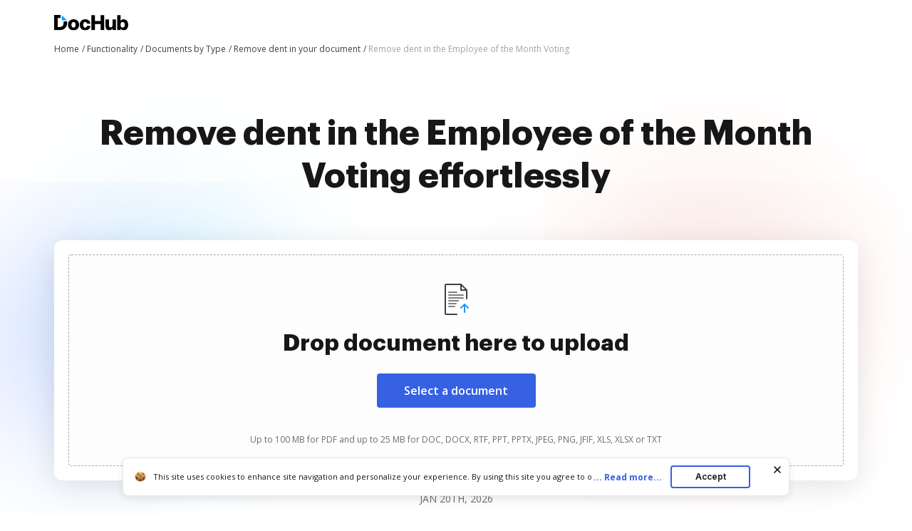

--- FILE ---
content_type: text/html; charset=UTF-8
request_url: https://www.dochub.com/en/functionalities/remove-dent-in-the-employee-of-the-month-voting
body_size: 20078
content:
<!DOCTYPE html>
<html lang="en" itemscope="" itemtype="https://schema.org/WebPage">
    <head>
        <!-- Google Tag Manager -->
<script>
    (function(w,d,s,l,i){w[l]=w[l]||[];w[l].push({'gtm.start':new Date().getTime(),event:'gtm.js'});var f=d.getElementsByTagName(s)[0],j=d.createElement(s),dl=l!='dataLayer'?'&l='+l:'';j.async=true;j.src='https://www.googletagmanager.com/gtm.js?id='+i+dl;f.parentNode.insertBefore(j,f);})(window,document,'script','dataLayer','GTM-TNBM843');
</script>
<!-- End Google Tag Manager -->
        <meta http-equiv="Content-Type" content="text/html; charset=utf-8">
        <meta http-equiv="X-UA-Compatible" content="IE=edge,chrome=1">
        <meta name="viewport" content="width=device-width, initial-scale=1.0, viewport-fit=cover">
        <meta name="format-detection" content="telephone=no">
        <title>Remove dent in the Employee of the Month Voting | DocHub</title>
        <meta name="description" content="Learn how to Remove dent in the Employee of the Month Voting without leaving your browser. Get the job done in minutes without installing any app.">
        <meta name="keywords" content="">
        <meta name="csrf-token" content="s4wkvYb65qw3nxm5EHOociEPw0v2xsGDm5eJuRFg">
        
        <link rel="preconnect" href="https://cdn.mrkhub.com/" crossorigin>
        <link rel="dns-prefetch" href="https://cdn.mrkhub.com/">

        <link href="https://fonts.googleapis.com" rel="preconnect">
        <link href="https://fonts.gstatic.com" rel="preconnect" crossorigin="">

        <meta name="apple-mobile-web-app-title" content="Dochub">
<link type="image/png" href="https://cdn.mrkhub.com/dochub-frontend/197/favicons/favicon-96x96.png" rel="icon" sizes="96x96">
<link type="image/svg+xml" href="https://cdn.mrkhub.com/dochub-frontend/197/favicons/favicon.svg" rel="icon">
<link href="https://cdn.mrkhub.com/dochub-frontend/197/favicons/favicon.ico" rel="shortcut icon">
<link href="https://cdn.mrkhub.com/dochub-frontend/197/favicons/apple-touch-icon.png" rel="apple-touch-icon" sizes="180x180">
<link href="https://cdn.mrkhub.com/dochub-frontend/197/favicons/site.webmanifest" rel="manifest">
                    <link rel="canonical" href="https://www.dochub.com/en/functionalities/remove-dent-in-the-employee-of-the-month-voting" />
        
                                                        <link rel="alternate" hreflang="x-default" href="https://www.dochub.com/en/functionalities/remove-dent-in-the-employee-of-the-month-voting" />
                                <link rel="alternate" hreflang="en" href="https://www.dochub.com/en/functionalities/remove-dent-in-the-employee-of-the-month-voting" />
                                            <link rel="alternate" hreflang="es" href="https://www.dochub.com/es/functionalities/remove-dent-in-the-employee-of-the-month-voting" />
                    
                
        <style>
    /* Inter Variable */
    @font-face {
        font-family: "InterVariable";
        font-style: normal;
        font-weight: 300 800;
        font-display: swap;
        src: url("/fonts/inter/InterVariable.woff2") format("woff2-variations");
    }

    /* Open Sans */
    @font-face {
        font-family: "Open Sans";
        font-style: normal;
        font-weight: 300;
        font-display: swap;
        src: url("/fonts/opensans/OpenSans-Light.woff2") format("woff2"),
        url("/fonts/opensans/OpenSans-Light.woff") format("woff");
    }

    @font-face {
        font-family: "Open Sans";
        font-style: normal;
        font-weight: 400;
        font-display: swap;
        src: url("/fonts/opensans/OpenSans-Regular.woff2") format("woff2"),
        url("/fonts/opensans/OpenSans-Regular.woff") format("woff");
    }

    @font-face {
        font-family: "Open Sans";
        font-style: normal;
        font-weight: 600;
        font-display: swap;
        src: url("/fonts/opensans/OpenSans-SemiBold.woff2") format("woff2"),
        url("/fonts/opensans/OpenSans-SemiBold.woff") format("woff");
    }

    @font-face {
        font-family: "Open Sans";
        font-style: normal;
        font-weight: 700;
        font-display: swap;
        src: url("/fonts/opensans/OpenSans-Bold.woff2") format("woff2"),
        url("/fonts/opensans/OpenSans-Bold.woff") format("woff");
    }

    /* Graphik */
    @font-face {
        font-family: "Graphik";
        font-style: normal;
        font-weight: 400;
        font-display: swap;
        src: url("/fonts/Graphik/Graphik-Regular.woff2") format("woff2"),
        url("/fonts/Graphik/Graphik-Regular.woff") format("woff");
    }

    @font-face {
        font-family: "Graphik";
        font-style: normal;
        font-weight: 600;
        font-display: swap;
        src: url("/fonts/Graphik/Graphik-Semibold.woff2") format("woff2"),
        url("/fonts/Graphik/Graphik-Semibold.woff") format("woff");
    }

    @font-face {
        font-family: "Graphik";
        font-style: normal;
        font-weight: 700;
        font-display: swap;
        src: url("/fonts/Graphik/Graphik-Bold.woff2") format("woff2"),
        url("/fonts/Graphik/Graphik-Bold.woff") format("woff");
    }
</style>
            <style>
        @font-face{font-display:swap;font-family:Open Sans;font-stretch:100%;font-style:normal;font-weight:400;src:url(https://fonts.gstatic.com/s/opensans/v34/memvYaGs126MiZpBA-UvWbX2vVnXBbObj2OVTSGmu0SC55K5gw.woff2) format("woff2");unicode-range:U+0100-024f,U+0259,U+1e??,U+2020,U+20a0-20ab,U+20ad-20cf,U+2113,U+2c60-2c7f,U+a720-a7ff}@font-face{font-display:swap;font-family:Open Sans;font-stretch:100%;font-style:normal;font-weight:400;src:url(https://fonts.gstatic.com/s/opensans/v34/memvYaGs126MiZpBA-UvWbX2vVnXBbObj2OVTS-mu0SC55I.woff2) format("woff2");unicode-range:U+00??,U+0131,U+0152-0153,U+02bb-02bc,U+02c6,U+02da,U+02dc,U+2000-206f,U+2074,U+20ac,U+2122,U+2191,U+2193,U+2212,U+2215,U+feff,U+fffd}@font-face{font-display:swap;font-family:Open Sans;font-stretch:100%;font-style:normal;font-weight:600;src:url(https://fonts.gstatic.com/s/opensans/v34/memvYaGs126MiZpBA-UvWbX2vVnXBbObj2OVTSGmu0SC55K5gw.woff2) format("woff2");unicode-range:U+0100-024f,U+0259,U+1e??,U+2020,U+20a0-20ab,U+20ad-20cf,U+2113,U+2c60-2c7f,U+a720-a7ff}@font-face{font-display:swap;font-family:Open Sans;font-stretch:100%;font-style:normal;font-weight:600;src:url(https://fonts.gstatic.com/s/opensans/v34/memvYaGs126MiZpBA-UvWbX2vVnXBbObj2OVTS-mu0SC55I.woff2) format("woff2");unicode-range:U+00??,U+0131,U+0152-0153,U+02bb-02bc,U+02c6,U+02da,U+02dc,U+2000-206f,U+2074,U+20ac,U+2122,U+2191,U+2193,U+2212,U+2215,U+feff,U+fffd}@font-face{font-display:swap;font-family:Open Sans;font-stretch:100%;font-style:normal;font-weight:700;src:url(https://fonts.gstatic.com/s/opensans/v34/memvYaGs126MiZpBA-UvWbX2vVnXBbObj2OVTSGmu0SC55K5gw.woff2) format("woff2");unicode-range:U+0100-024f,U+0259,U+1e??,U+2020,U+20a0-20ab,U+20ad-20cf,U+2113,U+2c60-2c7f,U+a720-a7ff}@font-face{font-display:swap;font-family:Open Sans;font-stretch:100%;font-style:normal;font-weight:700;src:url(https://fonts.gstatic.com/s/opensans/v34/memvYaGs126MiZpBA-UvWbX2vVnXBbObj2OVTS-mu0SC55I.woff2) format("woff2");unicode-range:U+00??,U+0131,U+0152-0153,U+02bb-02bc,U+02c6,U+02da,U+02dc,U+2000-206f,U+2074,U+20ac,U+2122,U+2191,U+2193,U+2212,U+2215,U+feff,U+fffd}.section-title{font-family:InterVariable,Graphik,Arial;font-size:24px;font-weight:700;line-height:32px;margin-bottom:28px;margin-top:0;text-align:center}@media only screen and (min-width:768px){.section-title{font-size:28px;line-height:40px;margin-bottom:32px}}@media only screen and (min-width:960px){.section-title{font-size:44px;line-height:56px;margin-bottom:40px}}.actions-counters{text-align:center}.actions-counters__date{color:#6b6b6b;margin-bottom:16px;text-transform:uppercase}.action-counter{align-items:center;display:flex;flex-direction:column}@media only screen and (min-width:765px){.action-counter{flex-direction:row}}.action-counter__details{text-align:center;z-index:1}@media only screen and (min-width:765px){.action-counter__details{text-align:left}}.action-counter__value{color:#171717;font-family:Graphik,Arial;font-size:20px;font-weight:900;line-height:24px}.action-counter__caption{color:#171717;font-size:12px;line-height:16px}.actions-counters__list{display:flex;gap:16px;justify-content:center;margin:0 auto;user-select:none}@media only screen and (min-width:768px){.actions-counters__list{gap:36px}}.actions-counters__list-item{display:inline-block;flex:0 0 86px;margin:0;user-select:all;vertical-align:top}@media only screen and (min-width:768px){.actions-counters__list-item{flex-basis:auto}}.actions-counters__list-item:first-child{margin-left:0}.actions-counters__list-item:first-child .action-counter__icon{background:#eff3fe}.actions-counters__list-item:nth-child(2) .action-counter__icon{background:#dff4ff}.actions-counters__list-item:nth-child(3){margin-right:0}.actions-counters__list-item:nth-child(3) .action-counter__icon{background:#ffe8f3}.action-counter__icon{align-items:center;border-radius:12px;display:flex;float:left;height:40px;justify-content:center;margin-bottom:12px;width:40px}@media only screen and (min-width:765px){.action-counter__icon{margin-bottom:0;margin-right:12px}}.uploader-area{margin:0 auto;min-height:336px}.uploader-area .uploader-area__inner{background:#fff;border-radius:12px;box-shadow:0 8px 40px rgba(0,0,0,.1);padding:4px;position:relative;z-index:1}.uploader-area #uploader-area__drop-zone{border:1px dashed #aaa;border-radius:4px;margin:12px;padding:16px;text-align:center}.uploader-area #uploader-area__drop-zone.highlight,.uploader-area #uploader-area__drop-zone:hover{border-color:#e5e7eb}@media only screen and (min-width:768px){.uploader-area #uploader-area__drop-zone{margin:16px;padding:20px}}@media only screen and (min-width:960px){.uploader-area #uploader-area__drop-zone{padding:28px}}.uploader-area .uploader-area__icon{height:48px;margin-bottom:4px;width:48px}.uploader-area .uploader-title{font-family:InterVariable,Graphik,Arial;font-size:20px;font-weight:700;line-height:28px;margin:0 auto 17px}@media only screen and (min-width:768px){.uploader-area .uploader-title{font-size:28px;line-height:40px;margin-bottom:23px;max-width:100%}}@media only screen and (min-width:960px){.uploader-area .uploader-title{font-size:32px;line-height:44px}}.uploader-area .button{background:#3661e3;border-radius:4px;color:#fff;cursor:pointer;display:inline-block;font-family:InterVariable,Open Sans,Arial;font-size:16px;font-weight:600;line-height:24px;margin:0 auto 42px;padding:12px 40px;position:relative;text-decoration:none;transition:all .2s ease-in-out;user-select:none}.uploader-area .button:hover{background:#4f79f9}.uploader-area .button:active,.uploader-area .button:focus{box-shadow:0 0 0 1px #fff,0 0 0 3px #c7d5ff}.uploader-area .button:active{background:#1d4bd9;transition:all 0s ease-in-out}@media only screen and (min-width:768px){.uploader-area .button:active{margin-bottom:44px}}@media only screen and (min-width:960px){.uploader-area .button:active{margin-bottom:36px}}.uploader-area #fileElem{display:none}.uploader-area .uploader-subtitle{color:#6b6b6b;font-family:InterVariable,Open Sans,Arial;font-size:10px;font-weight:400;line-height:14px}@media only screen and (min-width:768px){.uploader-area .uploader-subtitle{font-size:12px;line-height:16px}}.uploader-area .loading-window{display:none;flex-direction:column;height:142px;overflow:hidden;padding:40px 30px;text-align:left}@media only screen and (min-width:768px){.uploader-area .loading-window{padding:40px 50px}}.uploader-area #error-file-name,.uploader-area #file-name{color:#121826;font-family:InterVariable,Open Sans,Arial;font-size:16px;font-weight:600;line-height:20px;margin-bottom:8px;overflow:hidden;text-overflow:ellipsis}.uploader-area #progress-container{background:#e5e7eb;border-radius:100px;font-size:8px;height:8px;line-height:8px;margin-bottom:6px;overflow:hidden;position:relative;width:100%}.uploader-area #progress-container #progress-bar{background:#3662e3;border-radius:100px;bottom:0;left:0;position:absolute;top:0;transition:width .5s ease-in-out;width:0}.uploader-area .error-status,.uploader-area .loading-status{align-items:center;align-self:bottom;display:flex}.uploader-area .loader{height:20px;position:relative;width:20px}.uploader-area .loader:after,.uploader-area .loader:before{border:2px solid #d7e0f9;border-radius:50%;content:"";display:block;height:16px;left:0;position:absolute;top:0;width:16px}.uploader-area .loader:after{animation:rotation 1s linear infinite;border-top-color:#3662e3}.uploader-area .check{background-image:url("data:image/svg+xml;charset=utf-8,%3Csvg xmlns='http://www.w3.org/2000/svg' width='20' height='20' fill='none'%3E%3Ccircle cx='10' cy='10' r='10' fill='%234CA154'/%3E%3Cpath stroke='%23fff' stroke-width='2.4' d='m15 7-6.5 7L5 10.5'/%3E%3C/svg%3E");display:none;height:20px;position:relative;width:20px}.uploader-area .error-text,.uploader-area .status{color:#6c727f;font-family:InterVariable,Open Sans,Arial;font-size:16px;font-weight:500;line-height:20px;padding-left:8px}.scroll-locked{overflow:hidden;touch-action:none}.modal{display:none}.modal.is-open{display:block}.with-transparent-overlay .modal__overlay{pointer-events:none}.modal__overlay{align-items:center;background-color:rgba(0,0,0,.5);bottom:0;display:flex;justify-content:center;left:0;position:fixed;right:0;top:0;z-index:1000;-webkit-tap-highlight-color:transparent}@media only screen and (min-width:960px){.modal__overlay{width:100vw}}.with-transparent-overlay .modal__overlay{background-color:transparent}.with-transparent-overlay .modal__overlay:focus{outline:none}.modal__container{height:100%;width:100%}.modal-animation-slide{display:none}.modal-animation-slide.is-open{display:block}body:not(.is-ie11) .modal-animation-slide[aria-hidden=false] .modal__overlay{animation:modal-fadeIn .25s cubic-bezier(0,0,.2,1)}body:not(.is-ie11) .modal-animation-slide[aria-hidden=false] .modal__container{animation:modal-slideIn .25s cubic-bezier(0,0,.2,1)}body:not(.is-ie11) .modal-animation-slide[aria-hidden=true] .modal__overlay{animation:modal-fadeOut .25s cubic-bezier(0,0,.2,1)}body:not(.is-ie11) .modal-animation-slide[aria-hidden=true] .modal__container{animation:modal__slideOut .25s cubic-bezier(0,0,.2,1)}body.is-ie11 .modal-animation-slide[aria-hidden=false] .modal__container,body.is-ie11 .modal-animation-slide[aria-hidden=false] .modal__overlay{display:flex}body.is-ie11 .modal-animation-slide[aria-hidden=true] .modal__container,body.is-ie11 .modal-animation-slide[aria-hidden=true] .modal__overlay{display:none}.modal__overlay{will-change:opacity}.modal__container{will-change:transform}.modal--loader .loader-wrapper{animation:rotation .9s cubic-bezier(.4,0,.2,1) infinite both;display:none;font-size:0;height:48px;left:50%;margin:-30px 0 0 -30px;position:fixed;top:50%;width:48px;z-index:1000}.modal--loader .loader-wrapper.is-active{display:block}.error-message{display:none;height:126px;overflow:hidden;padding:40px 30px 20px;text-align:left}@media only screen and (min-width:768px){.error-message{padding:40px 50px 20px}}.error-message .error__name-row{display:flex;justify-content:space-between;margin-bottom:22px}.error-message #error-file-name{flex-shrink:1;margin:0 40px 0 0}.error-message .error-icon{background-image:url("data:image/svg+xml;charset=utf-8,%3Csvg xmlns='http://www.w3.org/2000/svg' width='20' height='20' fill='none'%3E%3Ccircle cx='10' cy='10' r='10' fill='%23CC3A33'/%3E%3Cpath fill='%23fff' d='M10.935 11.957h-1.87l-.752-7.582h3.374zM10 15.625c.793 0 1.437-.642 1.437-1.434s-.644-1.433-1.437-1.433c-.794 0-1.437.642-1.437 1.433 0 .792.643 1.434 1.437 1.434'/%3E%3C/svg%3E");height:20px;position:relative;width:20px}.error-message .error-text{color:#cc3a33}.error-message .error-close{align-self:center;background-image:url("data:image/svg+xml;charset=utf-8,%3Csvg xmlns='http://www.w3.org/2000/svg' width='20' height='20' fill='none'%3E%3Cmask id='a' width='20' height='20' x='0' y='0' maskUnits='userSpaceOnUse' style='mask-type:alpha'%3E%3Cpath fill='%234D5562' d='M0 0h20v20H0z'/%3E%3C/mask%3E%3Cg mask='url(%23a)'%3E%3Cpath fill='%234D5562' d='m5.333 15.833-1.166-1.166L8.833 10 4.167 5.333l1.166-1.166L10 8.833l4.666-4.666 1.167 1.166L11.166 10l4.667 4.667-1.167 1.166L10 11.167z'/%3E%3C/g%3E%3C/svg%3E");background-position:50%;background-repeat:no-repeat;cursor:pointer;flex-shrink:0;height:24px;position:relative;width:24px}@-moz-keyframes modal-fadeIn{0%{opacity:0}to{opacity:1}}@-webkit-keyframes modal-fadeIn{0%{opacity:0}to{opacity:1}}@-o-keyframes modal-fadeIn{0%{opacity:0}to{opacity:1}}@keyframes modal-fadeIn{0%{opacity:0}to{opacity:1}}@-moz-keyframes modal-fadeOut{0%{opacity:1}to{opacity:0}}@-webkit-keyframes modal-fadeOut{0%{opacity:1}to{opacity:0}}@-o-keyframes modal-fadeOut{0%{opacity:1}to{opacity:0}}@keyframes modal-fadeOut{0%{opacity:1}to{opacity:0}}@-moz-keyframes modal-slideIn{0%{transform:translateY(20px)}to{transform:translateY(0)}}@-webkit-keyframes modal-slideIn{0%{transform:translateY(20px)}to{transform:translateY(0)}}@-o-keyframes modal-slideIn{0%{transform:translateY(20px)}to{transform:translateY(0)}}@keyframes modal-slideIn{0%{transform:translateY(20px)}to{transform:translateY(0)}}@-moz-keyframes modal-slideOut{0%{transform:translateY(0)}to{transform:translateY(-20px)}}@-webkit-keyframes modal-slideOut{0%{transform:translateY(0)}to{transform:translateY(-20px)}}@-o-keyframes modal-slideOut{0%{transform:translateY(0)}to{transform:translateY(-20px)}}@keyframes modal-slideOut{0%{transform:translateY(0)}to{transform:translateY(-20px)}}@-moz-keyframes rotation{0%{transform:rotate(0deg)}to{transform:rotate(1turn)}}@-webkit-keyframes rotation{0%{transform:rotate(0deg)}to{transform:rotate(1turn)}}@-o-keyframes rotation{0%{transform:rotate(0deg)}to{transform:rotate(1turn)}}@keyframes rotation{0%{transform:rotate(0deg)}to{transform:rotate(1turn)}}.header-menu{user-select:none}.header-menu .header-menu__item{display:none}@media only screen and (min-width:768px){.header-menu .header-menu__item{display:inline-block}}.header-menu .header-menu__item .header-menu__button{margin-left:12px}.header-menu .header-menu__item .right-arrow{padding:8px 44px 8px 24px}.header-menu .header-menu__item .right-arrow:after{background-image:url("data:image/svg+xml;charset=utf-8,%3Csvg xmlns='http://www.w3.org/2000/svg' width='12' height='9' fill='none'%3E%3Cpath fill='%23fff' fill-rule='evenodd' d='m8.672.964 3.182 3.182a.5.5 0 0 1 0 .707L8.672 8.035a.5.5 0 1 1-.708-.707L10.293 5H.5a.5.5 0 0 1 0-1h9.793L7.964 1.67a.5.5 0 1 1 .708-.707' clip-rule='evenodd'/%3E%3C/svg%3E");background-position:50%;background-repeat:no-repeat;bottom:0;color:#fff;content:"";display:block;height:7px;margin:auto;padding-left:8px;padding-right:24px;position:absolute;right:0;top:0;width:12px}.header-menu .header-menu__item.mobile-visible{display:inline-block}.header-menu .header-menu__item.has-dropdown{padding-right:14px;position:relative}.header-menu .header-menu__item.has-dropdown .header-menu__link{cursor:pointer;padding-right:10px;position:relative;text-decoration:none}.header-menu .header-menu__item.has-dropdown .header-menu__link:after{background:url(../images/_modules/section-header/icons/arrow-down.svg);content:"";display:block;position:absolute;right:-6px;top:calc(50% - 2px);transition:transform .2s}.header-menu .header-menu__item.is-open .header-menu__dropdown{display:block}.header-menu .header-menu__item.is-open .header-menu__link{border-color:#000;color:#171717}.header-menu .header-menu__item.is-open .header-menu__link:after{background:url(../images/_modules/section-header/icons/arrow-down.svg);transform:rotate(-180deg)}.header-menu__button{background:#3661e3;border-radius:4px;color:#fff;cursor:pointer;display:inline-block;font-family:InterVariable,Open Sans,Arial;font-size:14px;font-weight:600;line-height:16px;padding:8px 14px;position:relative;text-decoration:none;transition:all .2s ease-in-out;user-select:none}.header-menu__button:hover{background:#4f79f9}.header-menu__button:active,.header-menu__button:focus{box-shadow:0 0 0 1px #fff,0 0 0 3px #c7d5ff}.header-menu__button:active{background:#1d4bd9;transition:all 0s ease-in-out}.header-menu__link{color:#171717;font-weight:600;padding:8px 12px;text-decoration:none;-webkit-font-smoothing:antialiased}.header-menu__link:hover{text-decoration:underline}.header-menu--white .header-menu__item .right-arrow{padding:8px 44px 8px 24px}.header-menu--white .header-menu__item .right-arrow:after{background-image:url("data:image/svg+xml;charset=utf-8,%3Csvg xmlns='http://www.w3.org/2000/svg' width='12' height='9' fill='none'%3E%3Cpath fill='%23171717' fill-rule='evenodd' d='m8.672.964 3.182 3.182a.5.5 0 0 1 0 .707L8.672 8.035a.5.5 0 1 1-.708-.707L10.293 5H.5a.5.5 0 0 1 0-1h9.793L7.964 1.67a.5.5 0 1 1 .708-.707' clip-rule='evenodd'/%3E%3C/svg%3E");background-position:50%;background-repeat:no-repeat;bottom:0;color:#171717;content:"";display:block;height:7px;margin:auto;padding-left:8px;padding-right:24px;position:absolute;right:0;top:0;width:12px}.header-menu--white .header-menu__button{background:#fff;color:#171717}.header-menu--white .header-menu__button:hover{background:#eff6ff}.header-menu--white .header-menu__button:focus{box-shadow:0 0 0 1px #171717,0 0 0 3px #565f70}.header-menu--white .header-menu__button:active{background:#dbeafe;box-shadow:0 0 0 1px #171717,0 0 0 3px #565f70;transition:all 0s ease-in-out}.header-menu--white .header-menu__link{color:#fff}.header-menu__dropdown{background-color:#fff;border-radius:4px;box-shadow:0 2px 16px 0 rgba(0,0,0,.24);display:none;left:10px;margin:26px 0 0;position:absolute;right:0;top:100%;width:288px;z-index:35}.header-menu__dropdown-container{display:flex;gap:16px;justify-content:space-between;margin:0 auto;padding:28px 32px;position:relative;width:100%}.header-menu__dropdown-area{display:flex;flex:1 1 766px;gap:16px;justify-content:space-between}.header-menu__dropdown-area .header-menu__dropdown-area-column{flex:1 0 216px}.header-menu__dropdown-area .header-menu__dropdown-area-column:last-of-type{flex:1 1 456px}.header-menu__dropdown-area .header-menu__dropdown-area-title{font-size:16px;margin-bottom:11px}.header-menu__dropdown-area .header-menu__dropdown-area-title-link{color:#171717;font-size:16px;font-weight:700;position:relative;text-decoration:none}.header-menu__dropdown-area .header-menu__dropdown-area-title-link:hover{text-decoration:none}.header-menu__dropdown-area span.header-menu__dropdown-area-title-link{color:#171717}.header-menu__dropdown-area .header-menu__dropdown-area-list{display:flex;flex-direction:column;gap:26px;margin:0;padding:0}.header-menu__dropdown-area .header-menu__dropdown-list-item{display:flex;flex-direction:row;font-size:16px;gap:8px;line-height:24px;margin:0}.header-menu__dropdown-area .header-menu__dropdown-icon{display:inline-block;height:24px;width:24px}.header-menu__dropdown-area .header-menu__dropdown-link{border-bottom:2px solid transparent;color:#171717;font-size:16px;font-weight:400;line-height:24px;text-decoration:none}.header-menu__dropdown-area .header-menu__dropdown-link:focus,.header-menu__dropdown-area .header-menu__dropdown-link:hover{border-color:#171717}.layout__header--black .header-menu__item.has-dropdown .header-menu__link{border-color:#fff;color:#fff}.layout__header--black .header-menu__item.has-dropdown .header-menu__link:after{background:url(../images/_modules/section-header/icons/arrow-down-white.svg)}.layout__header--black .header-menu__item.has-dropdown.is-open .header-menu__link{border-color:#fff;color:#fff}.layout__header--black .header-menu__item.has-dropdown.is-open .header-menu__link:after{background:url(../images/_modules/section-header/icons/arrow-down-white.svg);transform:rotate(-180deg)}.layout__header--black .header-menu__dropdown{background-color:#171717;transition:background-color .3s ease}.layout__header--black .header-menu__dropdown-link{color:#fff}.layout__header--black .header-menu__dropdown-link:focus,.layout__header--black .header-menu__dropdown-link:hover{border-color:#fff}.layout__header--black .header-menu__dropdown-list-item:first-of-type svg path{stroke:#3b82f6}.layout__header--black .page-section--header--black.sticky-header .header-menu__item.has-dropdown .header-menu__dropdown{background-color:#fff;transition:background-color .3s ease}.layout__header--black .page-section--header--black.sticky-header .header-menu__item.has-dropdown .header-menu__dropdown-link{color:#171717}.layout__header--black .page-section--header--black.sticky-header .header-menu__item.has-dropdown .header-menu__dropdown-link:focus,.layout__header--black .page-section--header--black.sticky-header .header-menu__item.has-dropdown .header-menu__dropdown-link:hover{border-color:#171717}.layout__header--black .page-section--header--black.sticky-header .header-menu__item.has-dropdown .header-menu__dropdown-list-item:first-of-type svg path{stroke:#3661e3}*{box-sizing:border-box}body{color:#171717;font-weight:400;margin:0;min-width:320px;width:100%}.button,body{font-family:Open Sans,Arial;font-size:14px;line-height:20px}.button{background:#3661e3;border-radius:4px;color:#fff;cursor:pointer;display:inline-block;font-weight:600;padding:12px 16px;position:relative;text-decoration:none;transition:all .2s ease-in-out;user-select:none}.button:hover{background:#4f79f9}.button:active,.button:focus{box-shadow:0 0 0 1px #fff,0 0 0 3px #c7d5ff}.button:active{background:#1d4bd9;transition:all 0s ease-in-out}.page-section__inner{margin:0 auto;max-width:1208px;padding:30px 20px}@media only screen and (min-width:768px){.page-section__inner{padding:40px}}@media only screen and (min-width:960px){.page-section__inner{padding:60px 40px}}.bread-crumbs{font-size:12px;font-weight:400;line-height:16px;list-style:none;margin:0;max-width:100%;overflow:hidden;padding:4px 0;position:relative;z-index:2}.bread-crumbs li{padding:0}.bread-crumbs__item{color:#404040;display:inline-block;position:relative}.bread-crumbs__item:last-child{color:#a3a3a3;display:inline-block;max-width:80%;overflow:hidden;text-overflow:ellipsis;vertical-align:top;white-space:nowrap}.bread-crumbs__item:last-child span[itemprop=name]{color:#a3a3a3}.bread-crumbs__item:last-child span[itemprop=name]:after{content:none}.bread-crumbs__item span[itemprop=name]{text-decoration:none}.bread-crumbs__item span[itemprop=name]:after{content:" /";display:inline-block;text-align:right;text-decoration:none;user-select:none;width:8px}@media only screen and (min-width:768px){.bread-crumbs__item span[itemprop=name]:after{content:" /"}}.bread-crumbs__item span[itemprop=name]:hover span{text-decoration:underline}.bread-crumbs__item span[itemprop=name]:hover span:after,.bread-crumbs__link{text-decoration:none}.bread-crumbs__link{color:#404040}.bread-crumbs__link:hover span{text-decoration:underline}.bread-crumbs__link:hover span:after{text-decoration:none}.page-section--header--pink{background-color:#eaeffc}.page-section--header .page-section__inner{align-items:center;display:flex;justify-content:space-between;padding-bottom:8px;padding-top:20px}.page-section--intro{position:relative}.page-section--intro .page-section--intro-wrapper{background:linear-gradient(180deg,rgba(54,97,227,.1) 11%,hsla(0,0%,100%,0) 40%);height:100%;position:absolute;width:100%}@media only screen and (min-width:680px){.page-section--intro .page-section--intro-wrapper{background:linear-gradient(180deg,rgba(54,97,227,.1) 22.97%,hsla(0,0%,100%,0) 55%)}}.page-section--intro .decoration{background-repeat:no-repeat;background-size:contain;display:block;position:absolute}.page-section--intro .decoration--star{height:32px;width:32px}.page-section--intro .decoration--star--left{background-image:url("data:image/svg+xml;charset=utf-8,%3Csvg xmlns='http://www.w3.org/2000/svg' width='28' height='28' fill='none'%3E%3Cpath fill='%2332A4FA' d='M12.245 1.208c.759-1.387 2.751-1.387 3.51 0l3.62 6.621a2 2 0 0 0 .796.795l6.62 3.621c1.388.759 1.388 2.751 0 3.51l-6.62 3.62a2 2 0 0 0-.795.796l-3.621 6.62c-.759 1.388-2.751 1.388-3.51 0l-3.62-6.62a2 2 0 0 0-.796-.795l-6.62-3.621c-1.388-.759-1.388-2.751 0-3.51l6.62-3.62a2 2 0 0 0 .795-.796z'/%3E%3C/svg%3E");display:none}@media only screen and (min-width:768px){.page-section--intro .decoration--star--left{display:block;left:7.5%;top:9%}}@media only screen and (min-width:960px){.page-section--intro .decoration--star--left{left:7%;top:12%}}.page-section--intro .decoration--star--right{background-image:url("data:image/svg+xml;charset=utf-8,%3Csvg xmlns='http://www.w3.org/2000/svg' width='28' height='28' fill='none'%3E%3Cpath fill='%23F1A246' d='M12.245 1.208c.759-1.387 2.751-1.387 3.51 0l3.62 6.621a2 2 0 0 0 .796.795l6.62 3.621c1.388.759 1.388 2.751 0 3.51l-6.62 3.62a2 2 0 0 0-.795.796l-3.621 6.62c-.759 1.388-2.751 1.388-3.51 0l-3.62-6.62a2 2 0 0 0-.796-.795l-6.62-3.621c-1.388-.759-1.388-2.751 0-3.51l6.62-3.62a2 2 0 0 0 .795-.796z'/%3E%3C/svg%3E");display:none}@media only screen and (min-width:768px){.page-section--intro .decoration--star--right{display:block;right:7.5%;top:36%}}@media only screen and (min-width:960px){.page-section--intro .decoration--star--right{right:7%;top:43%}}.page-section--intro .decoration--note{height:101px;width:87px}.page-section--intro .decoration--note--left{background-image:url("data:image/svg+xml;charset=utf-8,%3Csvg xmlns='http://www.w3.org/2000/svg' width='89' height='103' fill='none'%3E%3Crect width='67' height='87' x='.883' y='18.153' fill='%23fff' rx='2' transform='rotate(-15 .883 18.153)'/%3E%3Cpath stroke='%23000' stroke-linecap='round' d='m50.592 81.961 27.046-7.247'/%3E%3Cpath stroke='%230A0D1E' stroke-linecap='round' stroke-linejoin='round' d='M51.787 73.112s6.995-7.55 7.157-11.81c.071-1.875-1.446-1.95-2.054-.9-2.435 4.21 6.068 14.317.99 15.41-1.267.273-1.72-1.415-1.72-1.415-1.006-3.75 2.622-8.485 4.888-7.381 1.36.662.75 3.375 2.013 3.075s.631-3.398 1.754-3.316c.838.06.402 1.73.959 2.357 1.406 1.584 4.352-5.74 4.352-5.74M61.755 74.24c1.147-1.066 4.684-3.361 9.665-4.013'/%3E%3Cpath stroke='%23000' stroke-linecap='round' d='m24.412 32.554 28.012-7.506M48.953 35.295l16.426-4.4M16.116 44.094l28.078-7.523M17.928 50.856l49.262-13.2M19.74 57.617l49.262-13.2M21.55 64.378l25.115-6.729'/%3E%3Cpath fill='%23FF74B9' d='M1.4 20.084a2 2 0 0 1 1.415-2.45L63.668 1.33a2 2 0 0 1 2.45 1.415l.258.965L1.66 21.05z'/%3E%3C/svg%3E");display:none}@media only screen and (min-width:960px){.page-section--intro .decoration--note--left{display:block;left:13%;top:32%}}.page-section--intro .decoration--note--right{background-image:url("data:image/svg+xml;charset=utf-8,%3Csvg xmlns='http://www.w3.org/2000/svg' width='89' height='103' fill='none'%3E%3Crect width='67' height='87' x='23.4' y='.812' fill='%23fff' rx='2' transform='rotate(15 23.4 .812)'/%3E%3Cpath fill='%2305B368' d='M22.883 2.744a2 2 0 0 1 2.45-1.415l60.853 16.306a2 2 0 0 1 1.414 2.45l-.518 1.931-64.717-17.34z'/%3E%3Cpath stroke='%23171717' stroke-linecap='round' d='m25.52 23.816 49.262 13.2M24.123 30.51l49.262 13.2M22.31 37.272l49.263 13.2M20.498 44.033l49.262 13.2M38.385 18.302l28.012 7.505M40.693 83.091l20.285 5.436M12.682 75.586l20.284 5.435'/%3E%3C/svg%3E");display:none}@media only screen and (min-width:960px){.page-section--intro .decoration--note--right{display:block;right:14%;top:6.5%}}.page-section--intro .page-section__inner{padding-bottom:40px;padding-top:0}@media only screen and (min-width:960px){.page-section--intro .page-section__inner{padding-bottom:80px}}.page-section--intro .section-title-wrapper{margin-bottom:40px}@media only screen and (min-width:960px){.page-section--intro .section-title-wrapper{margin-bottom:60px}}.page-section--intro .actions-counters,.page-section--intro .section-main-subtitle,.page-section--intro .section-title,.page-section--intro .warning-text{position:relative;z-index:2}.page-section--intro .section-title{display:-webkit-box;font-family:Graphik,Arial;font-size:28px;line-height:40px;margin:36px auto 8px;overflow:hidden;text-overflow:ellipsis;-webkit-line-clamp:4;-webkit-box-orient:vertical}@media only screen and (min-width:768px){.page-section--intro .section-title{font-size:32px;line-height:44px;margin-top:56px}}@media only screen and (min-width:960px){.page-section--intro .section-title{font-size:48px;line-height:60px;margin-top:76px}}.page-section--intro .title-preamble+.section-title{margin-top:0}.page-section--intro .title-preamble{align-items:center;display:flex;font-size:12px;font-weight:600;justify-content:center;line-height:16px;margin-bottom:8px;margin-top:40px;text-align:center}@media only screen and (min-width:768px){.page-section--intro .title-preamble{margin-top:60px}}@media only screen and (min-width:960px){.page-section--intro .title-preamble{margin-top:80px}}.page-section--intro .title-preamble:after{align-items:center;background-color:#16a34a;border-radius:4px;color:#fff;content:"New";display:inline-flex;font-family:Open Sans,Arial;font-size:12px;font-weight:600;height:24px;justify-content:center;line-height:1;margin-left:8px;width:38px}.page-section--intro .warning-block{display:block;margin-bottom:16px;padding-left:8px;position:relative;text-align:center;vertical-align:top;z-index:5}.page-section--intro .warning-block .warning-note{font-family:Open Sans,Arial;font-size:14px;font-weight:600;line-height:20px;padding-bottom:4px}.page-section--intro .warning-block .warning-label{background-color:#f3f4f6;border-radius:4px;color:#565f70;display:inline-block;font-family:Open Sans,Arial;font-size:12px;font-weight:600;line-height:16px;padding:4px;vertical-align:top}.page-section--intro .section-main-subtitle,.page-section--intro .warning-text{font-size:12px;line-height:16px;margin:0 auto 16px;max-width:474px;text-align:center}@media only screen and (min-width:960px){.page-section--intro .section-main-subtitle,.page-section--intro .warning-text{max-width:552px}}.page-section--intro .actions-counters{margin-bottom:40px}@media only screen and (min-width:960px){.page-section--intro .actions-counters{margin-bottom:60px}}.page-section--intro .button{font-size:16px;font-weight:600;line-height:24px;margin-bottom:40px;margin-left:auto;margin-right:auto;padding-left:40px;padding-right:40px;text-align:center;white-space:nowrap}@media only screen and (min-width:960px){.page-section--intro .button{margin-bottom:60px}}html[lang=es] .page-section--intro .title-preamble:after{content:"Nuevo";font-size:10px;width:40px}.uploader-area{margin-bottom:16px;margin-top:40px;min-height:unset;position:relative}@media only screen and (min-width:960px){.uploader-area{margin-top:60px}}.uploader-note{display:flex;justify-content:center;margin-bottom:40px}@media only screen and (min-width:960px){.uploader-note{margin-bottom:60px}}.uploader-note__text{color:#6b6b6b;font-size:14px;line-height:20px;text-align:center}.uploader-note__text .uploader-note__link{color:#3661e3}.uploader-note__text .uploader-note__link:hover{color:#4f79f9}.uploader-area:not(:has(+.uploader-note)){margin-bottom:40px}@media only screen and (min-width:960px){.uploader-area:not(:has(+.uploader-note)){margin-bottom:60px}}.uploader-area__inner{background:#fff;border-radius:12px;box-shadow:0 8px 40px rgba(0,0,0,.1);padding:4px;position:relative;z-index:1}.uploader-area__inner #uploader-app-node{background:#fff;min-height:280px}.uploader-area__inner [data-qa-tag=uploader-drop-zone]{padding:28px 16px 22px}@media only screen and (min-width:768px){.uploader-area__inner [data-qa-tag=uploader-drop-zone]{padding-bottom:20px;padding-top:38px}}@media only screen and (min-width:960px){.uploader-area__inner [data-qa-tag=uploader-drop-zone]{padding-bottom:28px}}.uploader-area__inner [data-qa-tag=uploader-dashboard]{min-width:300px;padding:12px}@media only screen and (min-width:768px){.uploader-area__inner [data-qa-tag=uploader-dashboard]{padding:16px}}.uploader-area__inner [data-qa-tag=uploader-drop-zone-text]{color:#171717;font-family:Graphik;font-size:20px;font-weight:700;line-height:28px}@media only screen and (min-width:768px){.uploader-area__inner [data-qa-tag=uploader-drop-zone-text]{font-size:28px;line-height:40px}}@media only screen and (min-width:960px){.uploader-area__inner [data-qa-tag=uploader-drop-zone-text]{font-size:32px;line-height:44px}}.uploader-area__inner button[data-qa-tag=uploader-drop-zone-button]{background:#3661e3;font-size:16px;font-weight:600;height:48px;min-width:223px;transition:all .2s ease-in-out}.uploader-area__inner button[data-qa-tag=uploader-drop-zone-button]:hover{background:#4f79f9}.uploader-area__inner button[data-qa-tag=uploader-drop-zone-button]:focus{background:#3661e3;box-shadow:0 0 0 1px #fff,0 0 0 3px #c7d5ff}.uploader-area__inner button[data-qa-tag=uploader-drop-zone-button]:active{background:#1d4bd9;box-shadow:0 0 0 1px #fff,0 0 0 3px #c7d5ff;transition:all 0s ease-in-out}.uploader-area__inner [data-qa-tag=uploader-modal-footer]{padding-top:42px}@media only screen and (min-width:768px){.uploader-area__inner [data-qa-tag=uploader-modal-footer]{padding-top:44px}}@media only screen and (min-width:960px){.uploader-area__inner [data-qa-tag=uploader-modal-footer]{padding-top:36px}}.uploader-area-decoration{border-radius:50%;box-shadow:-60px 0 200px 32px #c7d5ff;height:241px;left:0;position:absolute;top:39px;width:241px;z-index:1}.uploader-area-decoration:after{box-shadow:-60px -60px 200px 32px #caf1ff;content:"";display:block;height:146px;left:168px;position:absolute;top:39px;width:146px}.uploader-area-decoration--left{border-radius:50%;box-shadow:-60px 0 200px 32px #c7d5ff;height:201px;left:0;position:absolute;top:39px;width:241px;z-index:1}.uploader-area-decoration--left:after{box-shadow:-60px -60px 200px 32px #caf1ff;content:"";display:block;height:146px;left:168px;position:absolute;top:39px;width:146px}.uploader-area-decoration--right{border-radius:50%;box-shadow:-60px -40px 200px 40px #fae3df;display:block;height:248px;position:absolute;right:0;top:0;width:288px}.cards--features-how-to{display:flex;flex-wrap:wrap;justify-content:space-between;width:100%}@media only screen and (min-width:550px){.cards--features-how-to{justify-content:space-around}}@media only screen and (min-width:960px){.cards--features-how-to{justify-content:space-between}}.cards--features-how-to .cards__item{display:flex;justify-content:center;margin-bottom:28px;width:calc(50% - 8px)}@media only screen and (min-width:680px){.cards--features-how-to .cards__item{max-width:160px}}@media only screen and (min-width:768px){.cards--features-how-to .cards__item{margin-bottom:0;max-width:100%;width:calc(25% - 8px)}}@media only screen and (min-width:960px){.cards--features-how-to .cards__item{width:calc(25% - 12px)}}.cards--features-how-to .cards__item:nth-child(odd){margin-left:0}.cards--features-how-to .cards__item:nth-child(2n){margin-right:0}.cards--features-how-to .card{align-items:center;display:flex;flex-direction:column}.cards--features-how-to .card__image{align-items:center;display:flex;height:104px;justify-content:center;overflow:hidden;width:152px}@media only screen and (min-width:375px){.cards--features-how-to .card__image{height:109px;width:160px}}@media only screen and (min-width:400px){.cards--features-how-to .card__image{height:117px;width:172px}}@media only screen and (min-width:460px){.cards--features-how-to .card__image{height:138px;width:202px}}@media only screen and (min-width:550px){.cards--features-how-to .card__image{height:168px;width:247px}}@media only screen and (min-width:680px){.cards--features-how-to .card__image{height:109px;width:160px}}@media only screen and (min-width:830px){.cards--features-how-to .card__image{height:122px;width:180px}}@media only screen and (min-width:960px){.cards--features-how-to .card__image{height:142px;width:208px}}@media only screen and (min-width:1040px){.cards--features-how-to .card__image{height:156px;width:228px}}@media only screen and (min-width:1140px){.cards--features-how-to .card__image{height:173px;width:253px}}@media only screen and (min-width:1220px){.cards--features-how-to .card__image{height:180px;width:264px}}.cards--features-how-to .card__image img{display:block;height:auto;width:100%}.cards--features-how-to .card__caption{padding-top:16px;text-align:left;width:100%}@media only screen and (min-width:960px){.cards--features-how-to .card__caption{font-size:16px;line-height:24px;padding-top:24px}}.cards--features-how-to img{max-width:100%}
    </style>
        
                            
        <link href="https://cdn.mrkhub.com/dochub-frontend/197/images/logos/dochub-2025.svg" rel="preload" as="image">
        <link href="https://cdn.mrkhub.com/dochub-frontend/197/images/logos/dochub-reverse-2025.svg" rel="preload" as="image">

        <script>
            window.static_server = "https://cdn.mrkhub.com/dochub-frontend/197";
            window.is_autotest_useragent = "0";
        </script>
    </head>
    <body class="page " data-offcanvas-container>

        <script>!function(){try{const e="https://crawlers-tracking.mrkhub.com";if(!e)return void console.error("Host is not defined!");if(/Google/i.test(navigator.userAgent)){const n=window.location.href,o={url:n,scriptVersion:parseInt("1"),pageTag:window.pageTag||null},t=new URLSearchParams(o).toString();fetch(`${e}/v1/track/js`,{method:"POST",headers:{"Content-Type":"application/json"},body:JSON.stringify(o)});const r=document.createElement("img");r.src=`${e}/v1/track/img?${t}`,r.alt="Tracking Image",r.style.display="none",document.body.appendChild(r)}}catch(e){console.error(e)}}();</script>

        <!-- Google Tag Manager (noscript) -->
<noscript>
    <iframe src="https://www.googletagmanager.com/ns.html?id=GTM-TNBM843" height="0" width="0" style="display:none;visibility:hidden"></iframe>
</noscript>
<!-- End Google Tag Manager (noscript) -->

        <header class="layout__header layout__header--white">
    <div class="header-wrapper">
        <section class="page-section page-section--header " aria-label="Site header with logo and navigation">
            <div class="page-section__inner">
                <a href="https://www.dochub.com" aria-label="Main page">
                    <div class="logo">
                        <img class="logo__image" src="https://cdn.mrkhub.com/dochub-frontend/197/images/logos/dochub-2025.svg" alt="Dochub logo" width="104" height="24">
                    </div>
                </a>
                            </div>
        </section>
    </div>
</header>

            <div class="page-section page-section--intro">
        <div class="page-section__inner">
            <div class="bread-crumbs-wrapper">
    <ul class="bread-crumbs " itemscope="itemscope" itemtype="https://schema.org/BreadcrumbList" data-qa-tag="bread-crumbs-list">
                    <li class="bread-crumbs__item" itemprop="itemListElement" itemscope="itemscope" itemtype="https://schema.org/ListItem" data-qa-tag="bread-crumbs-list-item-1">
                                    <a class="bread-crumbs__link" href="https://www.dochub.com" itemprop="item" data-qa-tag="bread-crumbs-link-2">
                                        <span itemprop="name">Home</span>
                                    </a>
                                <meta itemprop="position" content="1">
            </li>
                    <li class="bread-crumbs__item" itemprop="itemListElement" itemscope="itemscope" itemtype="https://schema.org/ListItem" data-qa-tag="bread-crumbs-list-item-2">
                                    <a class="bread-crumbs__link" href="https://www.dochub.com/en/functionality" itemprop="item" data-qa-tag="bread-crumbs-link-3">
                                        <span itemprop="name">Functionality</span>
                                    </a>
                                <meta itemprop="position" content="2">
            </li>
                    <li class="bread-crumbs__item" itemprop="itemListElement" itemscope="itemscope" itemtype="https://schema.org/ListItem" data-qa-tag="bread-crumbs-list-item-3">
                                    <a class="bread-crumbs__link" href="https://www.dochub.com/en/functionality/cdoctype" itemprop="item" data-qa-tag="bread-crumbs-link-4">
                                        <span itemprop="name">Documents by Type</span>
                                    </a>
                                <meta itemprop="position" content="3">
            </li>
                    <li class="bread-crumbs__item" itemprop="itemListElement" itemscope="itemscope" itemtype="https://schema.org/ListItem" data-qa-tag="bread-crumbs-list-item-4">
                                    <a class="bread-crumbs__link" href="https://www.dochub.com/en/functionality/remove-dent-in-your-document" itemprop="item" data-qa-tag="bread-crumbs-link-5">
                                        <span itemprop="name">Remove dent in your document</span>
                                    </a>
                                <meta itemprop="position" content="4">
            </li>
                    <li class="bread-crumbs__item" itemprop="itemListElement" itemscope="itemscope" itemtype="https://schema.org/ListItem" data-qa-tag="bread-crumbs-list-item-5">
                                        <span itemprop="name">Remove dent in the Employee of the Month Voting</span>
                                <meta itemprop="position" content="5">
            </li>
            </ul>
</div>

            
            <h1 class="section-title">Remove dent in the Employee of the Month Voting effortlessly</h1>

            
            
                            <div class="uploader-area">
                    <div class="uploader-area-decoration--left"></div>
                    <div class="uploader-area-decoration--right"></div>
                    <div class="uploader-area__inner">
                        <div id="uploader-app-node"></div>
                    </div>
                </div>
            
            
            <div class="actions-counters">
    <div class="actions-counters__date" id="action-counters-current-date">Aug 6th, 2022</div>
    <div class="actions-counters__list">
        <div class="actions-counters__list-item">
            <div class="action-counter">
                <div class="action-counter__icon"><img src="https://cdn.mrkhub.com/dochub-frontend/197/images/_modules/forms-actions-counters/icon-filled-forms.svg" alt="forms filled out" width="24" height="24"></div>
                <div class="action-counter__details">
                    <div class="action-counter__value" id="counter-edit">0</div>
                    <div class="action-counter__caption">forms filled out</div>
                </div>
            </div>
        </div>
        <div class="actions-counters__list-item">
            <div class="action-counter">
                <div class="action-counter__icon"><img src="https://cdn.mrkhub.com/dochub-frontend/197/images/_modules/forms-actions-counters/icon-signed-forms.svg" alt="forms signed" width="24" height="24"></div>
                <div class="action-counter__details">
                    <div class="action-counter__value" id="counter-sign">0</div>
                    <div class="action-counter__caption">forms signed</div>
                </div>
            </div>
        </div>
        <div class="actions-counters__list-item">
            <div class="action-counter">
                <div class="action-counter__icon"><img src="https://cdn.mrkhub.com/dochub-frontend/197/images/_modules/forms-actions-counters/icon-send.svg" alt="forms sent" width="24" height="24"></div>
                <div class="action-counter__details">
                    <div class="action-counter__value" id="counter-send">0</div>
                    <div class="action-counter__caption">forms sent</div>
                </div>
            </div>
        </div>
    </div>
</div>


                            <div class="cards cards--features-how-to">
    <div class="cards__item">
        <div class="card">
            <div class="card__image">
                <picture>
                    <source type="image/webp" media="(max-width: 639px)" srcset="https://cdn.mrkhub.com/dochub-frontend/197/images/_pages/functionality/pictures/doc-actions-card-1.webp 1x, https://cdn.mrkhub.com/dochub-frontend/197/images/_pages/functionality/pictures/doc-actions-card-1@2x.webp 2x">
                    <source type="image/png" media="(max-width: 639px)" srcset="https://cdn.mrkhub.com/dochub-frontend/197/images/_pages/functionality/pictures/doc-actions-card-1.png 1x, https://cdn.mrkhub.com/dochub-frontend/197/images/_pages/functionality/pictures/doc-actions-card-1@2x.png 2x">
                    <source type="image/webp" srcset="https://cdn.mrkhub.com/dochub-frontend/197/images/_pages/functionality/pictures/doc-actions-card-1-desktop.webp 1x, https://cdn.mrkhub.com/dochub-frontend/197/images/_pages/functionality/pictures/doc-actions-card-1-desktop@2x.webp 2x">
                    <source type="image/png" srcset="https://cdn.mrkhub.com/dochub-frontend/197/images/_pages/functionality/pictures/doc-actions-card-1-desktop.png 1x, https://cdn.mrkhub.com/dochub-frontend/197/images/_pages/functionality/pictures/doc-actions-card-1-desktop@2x.png 2x">
                    <img src="https://cdn.mrkhub.com/dochub-frontend/197/images/_pages/functionality/pictures/doc-actions-card-1-desktop.png" alt="Service screenshot" srcset="https://cdn.mrkhub.com/dochub-frontend/197/images/_pages/functionality/pictures/doc-actions-card-1-desktop@2x.png 2x" loading="lazy" width="264" height="180">
                </picture>
            </div>
            <div class="card__caption"><strong>01.</strong> Upload a document from your computer or cloud storage.</div>
        </div>
    </div>
    <div class="cards__item">
        <div class="card">
            <div class="card__image">
                <picture>
                    <source type="image/webp" media="(max-width: 639px)" srcset="https://cdn.mrkhub.com/dochub-frontend/197/images/_pages/functionality/pictures/doc-actions-card-2.webp 1x, https://cdn.mrkhub.com/dochub-frontend/197/images/_pages/functionality/pictures/doc-actions-card-2@2x.webp 2x">
                    <source type="image/png" media="(max-width: 639px)" srcset="https://cdn.mrkhub.com/dochub-frontend/197/images/_pages/functionality/pictures/doc-actions-card-2.png 1x, https://cdn.mrkhub.com/dochub-frontend/197/images/_pages/functionality/pictures/doc-actions-card-2@2x.png 2x">
                    <source type="image/webp" srcset="https://cdn.mrkhub.com/dochub-frontend/197/images/_pages/functionality/pictures/doc-actions-card-2-desktop.webp 1x, https://cdn.mrkhub.com/dochub-frontend/197/images/_pages/functionality/pictures/doc-actions-card-2-desktop@2x.webp 2x">
                    <source type="image/png" srcset="https://cdn.mrkhub.com/dochub-frontend/197/images/_pages/functionality/pictures/doc-actions-card-2-desktop.png 1x, https://cdn.mrkhub.com/dochub-frontend/197/images/_pages/functionality/pictures/doc-actions-card-2-desktop@2x.png 2x">
                    <img src="https://cdn.mrkhub.com/dochub-frontend/197/images/_pages/functionality/pictures/doc-actions-card-2-desktop.png" alt="Service screenshot" srcset="https://cdn.mrkhub.com/dochub-frontend/197/images/_pages/functionality/pictures/doc-actions-card-2-desktop@2x.png 2x" loading="lazy" width="264" height="180">
                </picture>
            </div>
            <div class="card__caption"><strong>02.</strong> Add text, images, drawings, shapes, and more.</div>
        </div>
    </div>
    <div class="cards__item">
        <div class="card">
            <div class="card__image">
                <picture>
                    <source type="image/webp" media="(max-width: 639px)" srcset="https://cdn.mrkhub.com/dochub-frontend/197/images/_pages/functionality/pictures/doc-actions-card-3.webp 1x, https://cdn.mrkhub.com/dochub-frontend/197/images/_pages/functionality/pictures/doc-actions-card-3@2x.webp 2x">
                    <source type="image/png" media="(max-width: 639px)" srcset="https://cdn.mrkhub.com/dochub-frontend/197/images/_pages/functionality/pictures/doc-actions-card-3.png 1x, https://cdn.mrkhub.com/dochub-frontend/197/images/_pages/functionality/pictures/doc-actions-card-3@2x.png 2x">
                    <source type="image/webp" srcset="https://cdn.mrkhub.com/dochub-frontend/197/images/_pages/functionality/pictures/doc-actions-card-3-desktop.webp 1x, https://cdn.mrkhub.com/dochub-frontend/197/images/_pages/functionality/pictures/doc-actions-card-3-desktop@2x.webp 2x">
                    <source type="image/png" srcset="https://cdn.mrkhub.com/dochub-frontend/197/images/_pages/functionality/pictures/doc-actions-card-3-desktop.png 1x, https://cdn.mrkhub.com/dochub-frontend/197/images/_pages/functionality/pictures/doc-actions-card-3-desktop@2x.png 2x">
                    <img src="https://cdn.mrkhub.com/dochub-frontend/197/images/_pages/functionality/pictures/doc-actions-card-3-desktop.png" alt="Service screenshot" srcset="https://cdn.mrkhub.com/dochub-frontend/197/images/_pages/functionality/pictures/doc-actions-card-3-desktop@2x.png 2x" loading="lazy" width="264" height="180">
                </picture>
            </div>
            <div class="card__caption"><strong>03.</strong> Sign your document online in a few clicks.</div>
        </div>
    </div>
    <div class="cards__item">
        <div class="card">
            <div class="card__image">
                <picture>
                    <source type="image/webp" media="(max-width: 639px)" srcset="https://cdn.mrkhub.com/dochub-frontend/197/images/_pages/functionality/pictures/doc-actions-card-4.webp 1x, https://cdn.mrkhub.com/dochub-frontend/197/images/_pages/functionality/pictures/doc-actions-card-4@2x.webp 2x">
                    <source type="image/png" media="(max-width: 639px)" srcset="https://cdn.mrkhub.com/dochub-frontend/197/images/_pages/functionality/pictures/doc-actions-card-4.png 1x, https://cdn.mrkhub.com/dochub-frontend/197/images/_pages/functionality/pictures/doc-actions-card-4@2x.png 2x">
                    <source type="image/webp" srcset="https://cdn.mrkhub.com/dochub-frontend/197/images/_pages/functionality/pictures/doc-actions-card-4-desktop.webp 1x, https://cdn.mrkhub.com/dochub-frontend/197/images/_pages/functionality/pictures/doc-actions-card-4-desktop@2x.webp 2x">
                    <source type="image/png" srcset="https://cdn.mrkhub.com/dochub-frontend/197/images/_pages/functionality/pictures/doc-actions-card-4-desktop.png 1x, https://cdn.mrkhub.com/dochub-frontend/197/images/_pages/functionality/pictures/doc-actions-card-4-desktop@2x.png 2x">
                    <img src="https://cdn.mrkhub.com/dochub-frontend/197/images/_pages/functionality/pictures/doc-actions-card-4-desktop.png" alt="Service screenshot" srcset="https://cdn.mrkhub.com/dochub-frontend/197/images/_pages/functionality/pictures/doc-actions-card-4-desktop@2x.png 2x" loading="lazy" width="264" height="180">
                </picture>
            </div>
            <div class="card__caption"><strong>04.</strong> Send, export, fax, download, or print out your document.</div>
        </div>
    </div>
</div>
                    </div>
    </div>
    <section class="page-section page-section--form-action">
    <div class="page-section__inner">
        <div class="form-action-description">
                            <h2 class="section-title">How you can remove dent in Employee of the Month Voting online</h2>
                        <div class="form-action-description__decoration">
                <div class="form-action-decoration">
                    <picture>
                                                    <source type="image/webp" media="(max-width: 639px)" srcset="https://cdn.mrkhub.com/dochub-frontend/197/images/_pages/functionality/pictures/form-action-decoration.webp 1x, https://cdn.mrkhub.com/dochub-frontend/197/images/_pages/functionality/pictures/form-action-decoration@2x.webp 2x">
                            <source type="image/png" media="(max-width: 639px)" srcset="https://cdn.mrkhub.com/dochub-frontend/197/images/_pages/functionality/pictures/form-action-decoration.png 1x, https://cdn.mrkhub.com/dochub-frontend/197/images/_pages/functionality/pictures/form-action-decoration@2x.png 2x">
                            <source type="image/webp" media="(max-width: 959px)" srcset="https://cdn.mrkhub.com/dochub-frontend/197/images/_pages/functionality/pictures/form-action-decoration.webp 1x, https://cdn.mrkhub.com/dochub-frontend/197/images/_pages/functionality/pictures/form-action-decoration@2x.webp 2x">
                            <source type="image/png" media="(max-width: 959px)" srcset="https://cdn.mrkhub.com/dochub-frontend/197/images/_pages/functionality/pictures/form-action-decoration.png 1x, https://cdn.mrkhub.com/dochub-frontend/197/images/_pages/functionality/pictures/form-action-decoration@2x.png 2x">
                        

                                                    <source type="image/webp" srcset="https://cdn.mrkhub.com/dochub-frontend/197/images/_pages/functionality/pictures/form-action-decoration-desktop.webp 1x, https://cdn.mrkhub.com/dochub-frontend/197/images/_pages/functionality/pictures/form-action-decoration-desktop@2x.webp 2x">
                            <source type="image/png" srcset="https://cdn.mrkhub.com/dochub-frontend/197/images/_pages/functionality/pictures/form-action-decoration-desktop.png 1x, https://cdn.mrkhub.com/dochub-frontend/197/images/_pages/functionality/pictures/form-action-decoration-desktop@2x.png 2x">
                            <img src="https://cdn.mrkhub.com/dochub-frontend/197/images/_pages/functionality/pictures/form-action-decoration-desktop.png" alt="Form edit decoration" srcset="https://cdn.mrkhub.com/dochub-frontend/197/images/_pages/functionality/pictures/form-action-decoration-desktop@2x.png 2x" loading="lazy" width="375" height="333">
                                            </picture>
                </div>
            </div>
            <div class="form-action-description__primary">
                
<p>People who work daily with different documents know very well how much productivity depends on how convenient it is to access editing instruments. When you Employee of the Month Voting papers have to be saved in a different format or incorporate complex components, it might be challenging to handle them using conventional text editors. A simple error in formatting might ruin the time you dedicated to remove dent in Employee of the Month Voting, and such a basic task should not feel hard.</p>
<p>When you discover a multitool like DocHub, such concerns will never appear in your projects. This powerful web-based editing solution will help you easily handle paperwork saved in Employee of the Month Voting. You can easily create, modify, share and convert your files wherever you are. All you need to use our interface is a stable internet access and a DocHub account. You can create an account within minutes. Here is how straightforward the process can be.</p>
<h3>remove dent in Employee of the Month Voting in a few steps</h3>
<ol>
    <li>Visit the DocHub site, locate the <strong>Create free account</strong> button, and click it.</li>
    <li>Provide your active email and think up a good password. You can fast-forward this part of the process by using your Gmail account.</li>
    <li>When finished with the signup, proceed to the Dashboard, and add your Employee of the Month Voting for editing. Upload it or use a hyperlink to the file in the cloud storage that you use.</li>
    <li>Make all necessary modifications utilizing the intelligible toolbar above the document field.</li>
    <li>When finished with editing, save the document by downloading it on your device or keeping it in your documents.</li>
</ol>
<p>Having a well-developed modifying solution, you will spend minimal time figuring out how it works. Start being productive the moment you open our editor with a DocHub account. We will make sure your go-to editing instruments are always available whenever you need them.</p>

            </div>
        </div>
    </div>
</section>

            <section class="page-section page-section--workflow-benefits">
    <div class="page-section__inner">
        <h2 class="section-title">PDF editing simplified with DocHub</h2>
        <div class="cards cards--workflow-benefits">
            <div class="cards__item">
                <div class="card">
                    <div class="card__icon"><img src="https://cdn.mrkhub.com/dochub-frontend/197/images/_modules/section-service-benefits/icon-file-edit.svg" alt="icon" loading="lazy" width="24" height="24"></div>
                    <div class="card__title">Seamless PDF editing</div>
                    <div class="card__text">Editing a PDF is as simple as working in a Word document. You can add text, drawings, highlights, and redact or annotate your document without affecting its quality. No rasterized text or removed fields. Use an online PDF editor to get your perfect document in minutes.</div>
                </div>
            </div>
            <div class="cards__item">
                <div class="card">
                    <div class="card__icon"><img src="https://cdn.mrkhub.com/dochub-frontend/197/images/_modules/section-service-benefits/icon-teamwork.svg" alt="icon" loading="lazy"></div>
                    <div class="card__title">Smooth teamwork</div>
                    <div class="card__text">Collaborate on documents with your team using a desktop or mobile device. Let others view, edit, comment on, and sign your documents online. You can also make your form public and share its URL anywhere.</div>
                </div>
            </div>
            <div class="cards__item">
                <div class="card">
                    <div class="card__icon"><img src="https://cdn.mrkhub.com/dochub-frontend/197/images/_modules/section-service-benefits/icon-cloud-saving.svg" alt="icon" loading="lazy"></div>
                    <div class="card__title">Automatic saving</div>
                    <div class="card__text">Every change you make in a document is automatically saved to the cloud and synchronized across all devices in real-time. No need to send new versions of a document or worry about losing information.</div>
                </div>
            </div>
            <div class="cards__item">
                <div class="card">
                    <div class="card__icon"><img src="https://cdn.mrkhub.com/dochub-frontend/197/images/_modules/section-service-benefits/icon-google.svg" alt="icon" loading="lazy"></div>
                    <div class="card__title">Google integrations</div>
                    <div class="card__text">DocHub integrates with Google Workspace so you can import, edit, and sign your documents directly from your Gmail, Google Drive, and Dropbox. When finished, export documents to Google Drive or import your Google Address Book and share the document with your contacts.</div>
                </div>
            </div>
            <div class="cards__item">
                <div class="card">
                    <div class="card__icon"><img src="https://cdn.mrkhub.com/dochub-frontend/197/images/_modules/section-service-benefits/icon-text-actions.svg" alt="icon" loading="lazy"></div>
                    <div class="card__title">Powerful PDF tools on your mobile device</div>
                    <div class="card__text">Keep your work flowing even when you&#039;re away from your computer. DocHub works on mobile just as easily as it does on desktop. Edit, annotate, and sign documents from the convenience of your smartphone or tablet. No need to install the app.</div>
                </div>
            </div>
            <div class="cards__item">
                <div class="card">
                    <div class="card__icon"><img src="https://cdn.mrkhub.com/dochub-frontend/197/images/_modules/section-service-benefits/icon-security.svg" alt="icon" loading="lazy"></div>
                    <div class="card__title">Secure document sharing and storage</div>
                    <div class="card__text">Instantly share, email, and fax documents in a secure and compliant way. Set a password, place your documents in encrypted folders, and enable recipient authentication to control who accesses your documents. When completed, keep your documents secure in the cloud.</div>
                </div>
            </div>
        </div>
    </div>
</section>
    
    <section class="page-section page-section--services-reviews">
    <div class="page-section__inner">
        <div class="section-decoration-shadow-1"></div>
        <div class="section-decoration-shadow-2"></div>
        <div class="section-decoration-shadow-3"></div>
        <div class="services-reviews">
            <div class="services-reviews__item">
                <a class="service-review" rel="noopener" target="_blank" href="https://www.g2.com/products/dochub/reviews" data-qa-tag="service-review--g2">
                    <div class="service-review__row">
                        <div class="service-review__logo">
                            <img src="https://cdn.mrkhub.com/dochub-frontend/197/images/_modules/services-reviews/g2crowd.svg" alt="DocHub Reviews" loading="lazy" width="30" height="30">
                        </div>
                        <div class="service-review__name">DocHub Reviews</div>
                    </div>
                    <div class="service-review__row">
                        <div class="rating rating--dochub">
                            <div class="rating__stars">
                                <div class="rating__star is-filled"></div>
                                <div class="rating__star is-filled"></div>
                                <div class="rating__star is-filled"></div>
                                <div class="rating__star is-filled"></div>
                                <div class="rating__star is-half-filled"></div>
                            </div>
                            <div class="rating__user-interactions">44 reviews</div>
                        </div>
                    </div>
                </a>
            </div>
            <div class="services-reviews__item">
                <a class="service-review" rel="noopener" target="_blank" href="https://www.capterra.com/p/209856/DocHub/" data-qa-tag="service-review--capterra">
                    <div class="service-review__row">
                        <div class="service-review__logo"><img src="https://cdn.mrkhub.com/dochub-frontend/197/images/_modules/services-reviews/capterra.svg" alt="Capterra Reviews" loading="lazy" width="89" height="20"></div>
                        <div class="service-review__name">DocHub Reviews</div>
                    </div>
                    <div class="service-review__row">
                        <div class="rating rating--capterra">
                            <div class="rating__stars">
                                <div class="rating__star is-filled"></div>
                                <div class="rating__star is-filled"></div>
                                <div class="rating__star is-filled"></div>
                                <div class="rating__star is-filled"></div>
                                <div class="rating__star is-half-filled"></div>
                            </div>
                            <div class="rating__user-interactions">23 ratings</div>
                        </div>
                    </div>
                </a>
            </div>
            <div class="services-reviews__item">
                <a class="service-review" rel="noopener" target="_blank" href="https://workspace.google.com/marketplace/app/dochub_pdf_sign_and_edit/1179802238" data-qa-tag="service-review--google-workspace">
                    <div class="service-review__row">
                        <div class="service-review__logo service-review__logo--google-workspace-marketplace">
                            <img src="https://cdn.mrkhub.com/dochub-frontend/197/images/_modules/services-reviews/google-marketplace.svg" alt="Google Workspace Marketolace Reviews" loading="lazy" width="222" height="25"></div>
                    </div>
                    <div class="service-review__row">
                        <div class="rating rating--google-workspace-marketplace">
                            <div class="rating__stars">
                                <div class="rating__star is-filled"></div>
                                <div class="rating__star is-filled"></div>
                                <div class="rating__star is-filled"></div>
                                <div class="rating__star is-filled"></div>
                                <div class="rating__star is-half-filled"></div>
                            </div>
                            <div class="rating__votes">15,005</div>
                            <div class="rating__user-interactions">10,000,000+</div>
                        </div>
                    </div>
                </a>
            </div>
            <div class="services-reviews__item">
                <a class="service-review" rel="noopener" target="_blank" href="https://chrome.google.com/webstore/detail/dochub-sign-pdf-from-gmai/mjgcgnfikekladnkhnimljcalfibijha" data-qa-tag="service-review--chrome-web-store">
                    <div class="service-review__row">
                        <div class="service-review__logo service-review__logo--chrome-web-store">
                            <img src="https://cdn.mrkhub.com/dochub-frontend/197/images/_modules/services-reviews/chrome-web-store.svg" alt="Chrome Web Store Reviews" loading="lazy" width="166" height="19"></div>
                    </div>
                    <div class="service-review__row">
                        <div class="rating rating--chrome-web-store">
                            <div class="rating__stars">
                                <div class="rating__star is-filled"></div>
                                <div class="rating__star is-filled"></div>
                                <div class="rating__star is-filled"></div>
                                <div class="rating__star is-filled"></div>
                                <div class="rating__star is-half-filled"></div>
                            </div>
                            <div class="rating__votes">303</div>
                            <div class="rating__user-interactions">100,000+ users </div>
                        </div>
                    </div>
                </a>
            </div>
        </div>
    </div>
</section>
    <section class="page-section page-section--c2a-install-add-on">
    <div class="page-section__inner">
        <div class="integration-decoration">
            <div class="integration-decoration__icon">
                <img src="https://cdn.mrkhub.com/dochub-frontend/197/images/_pages/functionality/logos/dochub-2025.svg" alt="" loading="lazy" width="28" height="34">
            </div>
            <div class="integration-decoration__plus"></div>
            <div class="integration-decoration__icon">
                <img src="https://cdn.mrkhub.com/dochub-frontend/197/images/_pages/functionality/logos/google.svg" alt="" loading="lazy" width="28" height="34">
            </div>
        </div>
        <h4 class="section-title">Drive efficiency with the DocHub add-on for Google Workspace</h4>
        <div class="section-subtitle">Access documents and edit, sign, and share them straight from your favorite Google Apps.</div>
        <a class="button"
           onclick="sksTracker.trackBeforeAction()"
            data-metric-ab-tower="dh_lp_install_now_click_functionalities"            href="https://workspace.google.com/marketplace/app/dochub_pdf_sign_and_edit/1179802238"
           data-qa-tag="button-cta"
        >Install now</a>
    </div>
</section>
    <section class="page-section page-section--feature-how-to">
    <div class="page-section__inner">
        <div class="page-section__column page-section__column--description">
                            <h2 class="section-title">How to Remove dent in the Employee of the Month Voting</h2>
                        <div class="rating">
                <div class="rating__stars">
                    <div class="rating__star is-filled" data-qa-tag="rating-star-1"></div>
                    <div class="rating__star is-filled" data-qa-tag="rating-star-2"></div>
                    <div class="rating__star is-filled" data-qa-tag="rating-star-3"></div>
                    <div class="rating__star is-filled" data-qa-tag="rating-star-4"></div>
                    <div class="rating__star is-half-filled" data-qa-tag="rating-star-5"></div>
                </div>
                <div class="rating__value">4.6 out of 5</div>
                <div class="rating__user-interactions">
                    <span class="js-rating-votes-amount">44</span> votes
                </div>
                <input name="data-featureid" type="hidden" value="402662">
            </div>
            <p> [Music] all right so this time you did hear me whistle and you did see a dent anyways we are going to be working on this front fender with a different tool you&#039;ve probably seen me mention it it is my one of my top five tools of early 2019 and yes it is the killer whale tale the killer whale tail by far if you can get that tool on a body line I&#039;m telling you it is going to make your life and your dents a lot easier a lot cleaner and you&#039;re gonna be happy you look forward to doing body lines so let&#039;s get into it let me show you how it works talk about this crown right here so even though I can push with this I push with the the when I&#039;m referring to is this killer whale tail right like that you can see that I&#039;m going to make contact right here in the middle and I&#039;m gonna rock it but first I&#039;ll probably try to find my tip up here but before I get ahead of myself or we had if anything is that we&#039;ve got to knock down these crowns right here and you have a crowns right here and you have cro...</p>
        </div>
        <div class="page-section__column page-section__column--media">
            <div class="video-player exp-10743 video-player--"  data-metric-data-layer="CE_click_video_function" >
                <div class="video-player__lazyframe" data-title="DocHub Tutorial - Complete Guide to DocHub" data-vendor="youtube" data-src="https://www.youtube.com/embed/YrVc9419Zyo" data-qa-tag="video">
                    <picture>
                        <source type="image/webp" data-srcset="https://cdn.mrkhub.com/dochub-frontend/197/images/_pages/functionality/pictures/video-preview.webp 1x, images/_pages/functionality/pictures/video-preview@2x.webp 2x"
                                srcset="https://cdn.mrkhub.com/dochub-frontend/197/images/_pages/functionality/pictures/video-preview.webp 1x, https://cdn.mrkhub.com/dochub-frontend/197/images/_pages/functionality/pictures/video-preview@2x.webp 2x">
                        <img class="video-player__thumb-image lazyload" src="https://cdn.mrkhub.com/dochub-frontend/197/images/_pages/functionality/pictures/video-preview.png" alt="video background">
                    </picture>
                    <span class="video-player__play-button" role="button" tabindex="0" data-qa-tag="play-button"></span>
                </div>
            </div>
        </div>
    </div>
</section>
    <section  class="page-section page-section--related-links" >
    <div class="page-section__inner">
                    <h3 class="section-title">Related features</h3>
                <div class="links-group__container">
                            <div class="links-row">
                                            <div class="links-row__item">
                            <a class="styled-link" data-qa-tag="styled-link-1" href="https://www.dochub.com/en/functionalities/bold-design-in-the-job-safety-inspection-report">Bold design in the Job Safety Inspection Report</a>
                        </div>
                                            <div class="links-row__item">
                            <a class="styled-link" data-qa-tag="styled-link-1" href="https://www.dochub.com/en/functionalities/bold-design-in-the-inventory-checklist">Bold design in the Inventory Checklist</a>
                        </div>
                                            <div class="links-row__item">
                            <a class="styled-link" data-qa-tag="styled-link-1" href="https://www.dochub.com/en/functionalities/bold-design-in-the-office-supplies-inventory">Bold design in the Office Supplies Inventory</a>
                        </div>
                                            <div class="links-row__item">
                            <a class="styled-link" data-qa-tag="styled-link-1" href="https://www.dochub.com/en/functionalities/bold-design-in-the-supply-inventory">Bold design in the Supply Inventory</a>
                        </div>
                                    </div>
                            <div class="links-row">
                                            <div class="links-row__item">
                            <a class="styled-link" data-qa-tag="styled-link-1" href="https://www.dochub.com/en/functionalities/bold-design-in-the-food-inventory">Bold design in the Food Inventory</a>
                        </div>
                                            <div class="links-row__item">
                            <a class="styled-link" data-qa-tag="styled-link-1" href="https://www.dochub.com/en/functionalities/bold-design-in-the-home-inventory">Bold design in the Home Inventory</a>
                        </div>
                                            <div class="links-row__item">
                            <a class="styled-link" data-qa-tag="styled-link-1" href="https://www.dochub.com/en/functionalities/bold-design-in-the-beverage-inventory">Bold design in the Beverage Inventory</a>
                        </div>
                                            <div class="links-row__item">
                            <a class="styled-link" data-qa-tag="styled-link-1" href="https://www.dochub.com/en/functionalities/bold-design-in-the-food-storage-inventory">Bold design in the Food Storage Inventory</a>
                        </div>
                                    </div>
                    </div>
    </div>
</section>
        <section class="page-section page-section--faq">
    <div class="page-section__inner">
        <div class="page-section__column">
                            <h2 class="section-title">Got questions?</h2>
                                        <div class="section-subtitle">Here are some common questions from our customers that may provide you with the answer you&#039;re looking for. If you can&#039;t find an answer to your question, please don&#039;t hesitate to reach out to us.</div>
                                        <a class="action-link" href="https://dochub.com/helpdesk" rel="noopener" data-qa-tag="action-link-faq" target="_blank">Contact us</a>
                    </div>
        <div class="page-section__column">
            <div
                class="accordion"
                role="tablist"
                aria-multiselectable="true"
                 data-opened-panels="true"             >
                                    <div class="accordion__panel">
                    <h3 class="accordion__panel-title" role="tab" tabindex="0" data-qa-tag="faq-tab-1">
                        <div class="accordion__panel-status"></div>
                        How can I fix my dents myself?
                    </h3>
                    <div class="accordion__panel-body" role="tabpanel" data-qa-tag="faq-tab-1-content">1:16 31:15 How to Repair and Remove Dents from your Car (DIY) - YouTube YouTube Start of suggested clip End of suggested clip And with this there are three simple steps to remove these dents. First you prep the dents byMoreAnd with this there are three simple steps to remove these dents. First you prep the dents by sanding them down to bare metal then you fill the dents with the pro grade body filler. And finally you</div>
                </div>
                                    <div class="accordion__panel">
                    <h3 class="accordion__panel-title" role="tab" tabindex="1" data-qa-tag="faq-tab-2">
                        <div class="accordion__panel-status"></div>
                        What can I use to pull out a dent?
                    </h3>
                    <div class="accordion__panel-body" role="tabpanel" data-qa-tag="faq-tab-2-content">0:13 31:15 How to Repair and Remove Dents from your Car (DIY) - YouTube YouTube Start of suggested clip End of suggested clip So what you do is add some hot glue to the puller tab from the kit. And place that in the dent. ThenMoreSo what you do is add some hot glue to the puller tab from the kit. And place that in the dent. Then you take the slide hammer attachment. And pull the dent outwards.</div>
                </div>
                                    <div class="accordion__panel">
                    <h3 class="accordion__panel-title" role="tab" tabindex="2" data-qa-tag="faq-tab-3">
                        <div class="accordion__panel-status"></div>
                        How do you get rid of small dents?
                    </h3>
                    <div class="accordion__panel-body" role="tabpanel" data-qa-tag="faq-tab-3-content">First, heat the dent with the hairdryer approximately six inches away for about 30 seconds. Then cover the dent with a piece of aluminum foil and rub dry ice over it. The rapid change from hot to cold should make the dent pop out within a minute or so. Another temperature trick involves boiling water.</div>
                </div>
                                    <div class="accordion__panel">
                    <h3 class="accordion__panel-title" role="tab" tabindex="3" data-qa-tag="faq-tab-4">
                        <div class="accordion__panel-status"></div>
                        How can I hide small dents?
                    </h3>
                    <div class="accordion__panel-body" role="tabpanel" data-qa-tag="faq-tab-4-content">1:04 5:08 How to Fix/Repair Small Dents on Your Car by Yourself - YouTube YouTube Start of suggested clip End of suggested clip There we go. And that looks pretty good take a little alcohol spraying hat wipe it off oh that dentsMoreThere we go. And that looks pretty good take a little alcohol spraying hat wipe it off oh that dents pretty much gone I would say its probably 90%.</div>
                </div>
                                    <div class="accordion__panel">
                    <h3 class="accordion__panel-title" role="tab" tabindex="4" data-qa-tag="faq-tab-5">
                        <div class="accordion__panel-status"></div>
                        Can a dent be fully removed?
                    </h3>
                    <div class="accordion__panel-body" role="tabpanel" data-qa-tag="faq-tab-5-content">Paintless Dent Repair can remove a variety of dents, dings, and body creases. PDR is a specialized technique utilized to restore vehicles to their factory condition quickly and cost effectively. Additionally, if there is no damage to the paint, the dent, ding, or crease is likely repairable using PDR.</div>
                </div>
                                    <div class="accordion__panel">
                    <h3 class="accordion__panel-title" role="tab" tabindex="5" data-qa-tag="faq-tab-6">
                        <div class="accordion__panel-status"></div>
                        Can you pop a dent out?
                    </h3>
                    <div class="accordion__panel-body" role="tabpanel" data-qa-tag="faq-tab-6-content">Pop out the dent with a hair dryer and compressed air This will expand the dent and make it more pliable. When the car is hot to the touch, immediately spray the dented area with a can of compressed air. The cold air coming from the can will cause the area to contract. This should make the dent pop out.</div>
                </div>
                                    <div class="accordion__panel">
                    <h3 class="accordion__panel-title" role="tab" tabindex="6" data-qa-tag="faq-tab-7">
                        <div class="accordion__panel-status"></div>
                        Can dents be suctioned out?
                    </h3>
                    <div class="accordion__panel-body" role="tabpanel" data-qa-tag="faq-tab-7-content">The suction method is the most common method to remove a dent. But it is not the only dent removal method. Other removal methods include pounding a dent out from the backside and filling the dent in with compound, smoothing the compound and then repainting the panel.</div>
                </div>
                                    <div class="accordion__panel">
                    <h3 class="accordion__panel-title" role="tab" tabindex="7" data-qa-tag="faq-tab-8">
                        <div class="accordion__panel-status"></div>
                        How much does it cost to fix a dent?
                    </h3>
                    <div class="accordion__panel-body" role="tabpanel" data-qa-tag="faq-tab-8-content">The dent repair cost may range from $50 to $2,500. Although thats a broad range, most small dents that are roughly an inch in size may cost around $50 to $125. Small indentations may come from a flying rock or piece of hail. Dents stemming from a collision are typically larger and cost $150 or more.</div>
                </div>
                                    <div class="accordion__panel">
                    <h3 class="accordion__panel-title" role="tab" tabindex="8" data-qa-tag="faq-tab-9">
                        <div class="accordion__panel-status"></div>
                        How do you fix dents on a car?
                    </h3>
                    <div class="accordion__panel-body" role="tabpanel" data-qa-tag="faq-tab-9-content">Heres How To Repair a Car Dent Using the heat gun/blow dryer, heat up the dent. After its warm to the touch, shake the compressed air, flip upside down, and spray the area with the ultra-cool air. The dent should pop out by itself, though a suction dent puller may be needed.</div>
                </div>
                                    <div class="accordion__panel">
                    <h3 class="accordion__panel-title" role="tab" tabindex="9" data-qa-tag="faq-tab-10">
                        <div class="accordion__panel-status"></div>
                        Are dent removal kits any good?
                    </h3>
                    <div class="accordion__panel-body" role="tabpanel" data-qa-tag="faq-tab-10-content">They can improve the appearance of dents but probably wont create a perfect finish. But these tools will not work on deep, angular dents or damage along the edges of bodywork. Dents in areas of thick metal will also be very difficult to remove at home.</div>
                </div>
                            </div>
        </div>
    </div>
</section>
    <section class="page-section page-section--customers-reviews">
    <div class="page-section__inner">
                    <h2 class="section-title">See why our customers choose DocHub</h2>
                <div class="user-reviews">
            <div class="user-reviews__item">
                <div class="user-review">
                    <div class="user-review__header">
                        <div class="rating">
                            <div class="rating__stars">
                                <div class="rating__star is-filled"></div>
                                <div class="rating__star is-filled"></div>
                                <div class="rating__star is-filled"></div>
                                <div class="rating__star is-filled"></div>
                                <div class="rating__star is-half-filled"></div>
                            </div>
                        </div>
                        <div class="user-review__platform-logo"></div>
                    </div>
                    <div class="user-review__body">
                        <div class="user-review__title">Great solution for PDF docs with very little pre-knowledge required.</div>
                        <div class="user-review__message">"Simplicity, familiarity with the menu and user-friendly. It&#039;s easy to navigate, make changes and edit whatever you may need. Because it&#039;s used alongside Google, the document is always saved, so you don&#039;t have to worry about it."</div>
                        <div class="user-review__author">
                            <div class="user-review__author-avatar"><img src="https://cdn.mrkhub.com/dochub-frontend/197/images/_pages/functionality/icons/photo-pam@2x.png" alt="" loading="lazy"></div>
                            <div class="user-review__author-name"><b>Pam Driscoll F</b><br>Teacher</div>
                        </div>
                    </div>
                </div>
            </div>
            <div class="user-reviews__item">
                <div class="user-review">
                    <div class="user-review__header">
                        <div class="rating">
                            <div class="rating__stars">
                                <div class="rating__star is-filled"></div>
                                <div class="rating__star is-filled"></div>
                                <div class="rating__star is-filled"></div>
                                <div class="rating__star is-filled"></div>
                                <div class="rating__star is-half-filled"></div>
                            </div>
                        </div>
                        <div class="user-review__platform-logo"></div>
                    </div>
                    <div class="user-review__body">
                        <div class="user-review__title">A Valuable Document Signer for Small Businesses.</div>
                        <div class="user-review__message">"I love that DocHub is incredibly affordable and customizable. It truly does everything I need it to do, without a large price tag like some of its more well known competitors. I am able to send secure documents directly to me clients emails and via in real time when they are viewing and making alterations to a document."</div>
                        <div class="user-review__author">
                            <div class="user-review__author-avatar"><img src="https://cdn.mrkhub.com/dochub-frontend/197/images/_pages/functionality/icons/photo-jiovany@2x.png" alt="" loading="lazy"></div>
                            <div class="user-review__author-name"><b>Jiovany A</b><br>Small-Business</div>
                        </div>
                    </div>
                </div>
            </div>
            <div class="user-reviews__item">
                <div class="user-review">
                    <div class="user-review__header">
                        <div class="rating">
                            <div class="rating__stars">
                                <div class="rating__star is-filled"></div>
                                <div class="rating__star is-filled"></div>
                                <div class="rating__star is-filled"></div>
                                <div class="rating__star is-filled"></div>
                                <div class="rating__star is-half-filled"></div>
                            </div>
                        </div>
                        <div class="user-review__platform-logo"> </div>
                    </div>
                    <div class="user-review__body">
                        <div class="user-review__title">I can create refillable copies for the templates that I select and then I can publish those.</div>
                        <div class="user-review__message">"I like to work and organize my work in the appropriate way to meet and even exceed the demands that are made daily in the office, so I enjoy working with PDF files, I think they are more professional and versatile, they allow..."</div>
                        <div class="user-review__author">
                            <div class="user-review__author-avatar"><img src="https://cdn.mrkhub.com/dochub-frontend/197/images/_pages/functionality/icons/photo-victoria@2x.png" alt="" loading="lazy"></div>
                            <div class="user-review__author-name"><b>Victoria G</b><br>Small-Business</div>
                        </div>
                    </div>
                </div>
            </div>
        </div>
    </div>
</section>

    
    <section class="page-section page-section--c2a-get-form">
        <div class="page-section__inner">
            <div class="section-title-preamble">be ready to get more</div>
            <h4 class="section-title">Edit and sign PDF<span class="section-title__accent">for free</span></h4>
            <a class="button"
               tabindex="0"
               data-qa-tag="button-cta-get-started"
               onclick="sksTracker.trackBeforeAction()"
               href="https://dochub.com/sign-up"
               data-metric-ab-tower="dh_lp_sign_up_buttons_in_lp_functionalities"
               >Get started now</a>
        </div>
    </section>
    <section class="page-section page-section--related-searches">
    <div class="page-section__inner">
                    <h3 class="section-title">Related Searches</h3>
                <div class="tags-group">
                            <span class="tag" data-qa-tag="tag-link-1">employee of the month voting ideas</span>
                            <span class="tag" data-qa-tag="tag-link-2">employee of the month voting slip</span>
                            <span class="tag" data-qa-tag="tag-link-3">vote for employee of the month email</span>
                            <span class="tag" data-qa-tag="tag-link-4">wd40 dent removal</span>
                            <span class="tag" data-qa-tag="tag-link-5">vote for employee of the year</span>
                            <span class="tag" data-qa-tag="tag-link-6">dent removal kit</span>
                            <span class="tag" data-qa-tag="tag-link-7">dent removal tool</span>
                            <span class="tag" data-qa-tag="tag-link-8">how to fix small dent in car</span>
                    </div>
    </div>
</section>


        <div class="page__footer">
                    <section class="page-section page-section--functions-menus" aria-labelledby="pdf-tools-heading">
                <div class="page-section__inner">
                    <h2 class="section-title" id="pdf-tools-heading">Try more PDF tools</h2>
                    <div class="functions-menus">
                        <div class="functions-menus__column">
                            <div class="functions-menu-title">Edit &amp; Annotate</div>
                            <div class="functions-menu">
                                <div class="functions-menu__item"><a class="functions-menu__link functions-menu__link--edit-pdf" href="https://www.dochub.com/en/main-features/edit-and-annotate-pdfs">Edit PDF</a></div>
                                <div class="functions-menu__item"><a class="functions-menu__link functions-menu__link--add-fields" href="https://www.dochub.com/en/main-features/add-fillable-fields">Add Fillable Fields</a></div>
                                <div class="functions-menu__item"><a class="functions-menu__link functions-menu__link--create-pdf" href="https://www.dochub.com/en/main-features/create-a-new-pdf-document">Create PDF</a></div>
                                <div class="functions-menu__item"><a class="functions-menu__link functions-menu__link--insert-merge" href="https://www.dochub.com/en/main-features/insert-and-merge-pdf">Insert and Merge</a></div>
                                <div class="functions-menu__item"><a class="functions-menu__link functions-menu__link--page-numbers" href="https://www.dochub.com/en/main-features/number-and-label-pages-on-a-pdf">Add Page Numbers</a></div>
                                <div class="functions-menu__item"><a class="functions-menu__link functions-menu__link--rotate-pages" href="https://www.dochub.com/en/main-features/rotate-pages-in-a-pdf">Rotate Pages</a></div>
                                <div class="functions-menu__item"><a class="functions-menu__link functions-menu__link--delete-pages" href="https://www.dochub.com/en/main-features/delete-pages-from-a-pdf">Delete Pages</a></div>
                            </div>
                        </div>
                        <div class="functions-menus__column">
                            <div class="functions-menu-title">Convert</div>
                            <div class="functions-menu">
                                <div class="functions-menu__item"><a class="functions-menu__link functions-menu__link--word-to-pdf" href="https://www.dochub.com/en/main-features/convert-word-to-pdf">Word to PDF</a></div>
                                <div class="functions-menu__item"><a class="functions-menu__link functions-menu__link--txt-to-pdf" href="https://www.dochub.com/en/main-features/convert-txt-to-pdf">TXT to PDF</a></div>
                                <div class="functions-menu__item"><a class="functions-menu__link functions-menu__link--html-to-pdf" href="https://www.dochub.com/en/main-features/convert-html-to-pdf">HTML to PDF</a></div>
                                <div class="functions-menu__item"><a class="functions-menu__link functions-menu__link--csv-to-pdf" href="https://www.dochub.com/en/main-features/convert-csv-to-pdf">CSV to PDF</a></div>
                                <div class="functions-menu__item"><a class="functions-menu__link functions-menu__link--ppt-to-pdf" href="https://www.dochub.com/en/main-features/convert-ppt-to-pdf">PPT to PDF</a></div>
                                <div class="functions-menu__item"><a class="functions-menu__link functions-menu__link--rtf-to-pdf" href="https://www.dochub.com/en/main-features/convert-rtf-to-pdf">RTF to PDF</a></div>
                                <div class="functions-menu__item"><a class="functions-menu__link functions-menu__link--jpg-to-pdf" href="https://www.dochub.com/en/main-features/convert-jpgjpeg-to-pdf">JPG/JPEG to PDF</a></div>
                                <div class="functions-menu__item"><a class="functions-menu__link functions-menu__link--png-to-pdf" href="https://www.dochub.com/en/main-features/convert-png-to-pdf">PNG to PDF</a></div>
                            </div>
                        </div>
                        <div class="functions-menus__column">
                            <div class="functions-menu-title">Collaborate &amp; Share</div>
                            <div class="functions-menu">
                                <div class="functions-menu__item"><a class="functions-menu__link functions-menu__link--add-comments" href="https://www.dochub.com/en/main-features/add-comments-on-a-pdf">Add Comments</a></div>
                                <div class="functions-menu__item"><a class="functions-menu__link functions-menu__link--share-link" href="https://www.dochub.com/en/main-features/send-pdf-via-shareable-link">Share via Link</a></div>
                                <div class="functions-menu__item"><a class="functions-menu__link functions-menu__link--share-email" href="https://www.dochub.com/en/main-features/send-pdf-as-attachment">Share via Email</a></div>
                                <div class="functions-menu__item"><a class="functions-menu__link functions-menu__link--fax" href="https://www.dochub.com/en/main-features/send-pdf-via-fax">Fax</a></div>
                                <div class="functions-menu__item"><a class="functions-menu__link functions-menu__link--pdf-status" href="https://www.dochub.com/en/main-features/track-pdf-document-status">PDF Status</a></div>
                            </div>
                        </div>
                        <div class="functions-menus__column">
                            <div class="functions-menu-title">Sign &amp; Send</div>
                            <div class="functions-menu">
                                <div class="functions-menu__item"><a class="functions-menu__link functions-menu__link--sign-pdf" href="https://www.dochub.com/en/main-features/sign-a-document">Sign a PDF</a></div>
                                <div class="functions-menu__item"><a class="functions-menu__link functions-menu__link--send-for-sign" href="https://www.dochub.com/en/main-features/send-out-documents-to-be-signed">Send for Signing</a></div>
                            </div>
                        </div>
                        <div class="functions-menus__column">
                            <div class="functions-menu-title">Protect PDF</div>
                            <div class="functions-menu">
                                <div class="functions-menu__item"><a class="functions-menu__link functions-menu__link--protect-pdf" href="https://www.dochub.com/en/main-features/password-protect-document">Set PDF password</a></div>
                                <div class="functions-menu__item"><a class="functions-menu__link functions-menu__link--readable-pdf" href="https://www.dochub.com/en/main-features/readable-document">Readable PDF</a></div>
                                <div class="functions-menu__item"><a class="functions-menu__link functions-menu__link--certify-pdf" href="https://www.dochub.com/en/main-features/certify-document">Certify PDF</a></div>
                                <div class="functions-menu__item"><a class="functions-menu__link functions-menu__link--pdf-audit" href="https://www.dochub.com/en/main-features/document-audit">PDF Audit Trail</a></div>
                            </div>
                        </div>
                        <div class="functions-menus__column">
                            <div class="functions-menu-title">Others</div>
                            <div class="functions-menu">
                                <div class="functions-menu__item"><a class="functions-menu__link functions-menu__link--search-pdf" href="https://www.dochub.com/en/main-features/search-for-documents">Search for PDF</a></div>
                                <div class="functions-menu__item"><a class="functions-menu__link functions-menu__link--export" href="https://www.dochub.com/en/main-features/export-pdf">Export</a></div>
                                <div class="functions-menu__item"><a class="functions-menu__link functions-menu__link--download-pdf" href="https://www.dochub.com/en/main-features/download-pdf">Download</a></div>
                                <div class="functions-menu__item"><a class="functions-menu__link functions-menu__link--flatten-fields" href="https://www.dochub.com/en/main-features/flatten-fields-on-a-pdf">Flatten Fields</a></div>
                                <div class="functions-menu__item"><a class="functions-menu__link functions-menu__link--print" href="https://www.dochub.com/en/main-features/print-out-pdf">Print out</a></div>
                            </div>
                        </div>
                    </div>
                    <div class="section-decoration-shadow-1"></div>
                    <div class="section-decoration-shadow-2"></div>
                    <div class="section-decoration-shadow-3"></div>
                </div>
            </section>
                        <div class="page-section page-section--footer">
            <div class="page-section__inner">
                <div class="footer-section">
                    <div class="logo"><img class="logo__image" src="https://cdn.mrkhub.com/dochub-frontend/197/images/logos/dochub-reverse-2025.svg" alt="DocHub" width="104" height="24" loading="lazy"></div>
                    <div class="footer-section footer-section--only-tablet"><a class="footer-contact-email" href="mailto:support@dochub.com">support@dochub.com</a>
                        <div class="footer-contact-address">17 Station St., Ste. 303 Brookline, MA 02445</div>
                        <div class="socials-list lazy-background">
                            <div class="socials-list__item"><a class="socials-link socials-link--twitter" href="https://twitter.com/dochub">Follow Us</a></div>
                        </div>
                    </div>

                    <div class="footer-section app-buttons app-buttons--desktop">
                        <a class="app-buttons__google-play"
                           href="https://dochub.onelink.me/taut?af_xp=custom&amp;pid=web_footer"
                           rel="noopener"
                           target="_blank">
                            <img class="google-play" src="https://cdn.mrkhub.com/dochub-frontend/197/images/_modules/section-footer/google-play-transparent.svg" alt="Google Play" width="135" height="40" loading="lazy">
                        </a>
                        <a class="app-buttons__app-store" href="https://dochub.onelink.me/J95I?af_xp=custom&amp;pid=web_footer" rel="noopener" target="_blank">
                            <img class="app-store" src="https://cdn.mrkhub.com/dochub-frontend/197/images/_modules/section-footer/app-store-transparent.svg" alt="App Store" width="135" height="40" loading="lazy">
                        </a>
                    </div>

                    <div class="copyright-caption">© 2026 DocHub, LLC</div>
                    <div class="copyright-caption">All Rights Reserved.</div>
                </div>
                <div class="footer-section">
    <div class="footer-section-title">Products</div>
    <div class="footer-menu">
        <div class="footer-menu__item"><a class="footer-menu__link" href="https://www.dochub.com/pdf-editor">PDF Editor</a></div>
        <div class="footer-menu__item"><a class="footer-menu__link" href="https://www.dochub.com/pdf-forms">Forms &amp; Templates</a></div>
        <div class="footer-menu__item"><a class="footer-menu__link" href="https://www.dochub.com/sign-documents">Sign Documents</a></div>
        <div class="footer-menu__item"><a class="footer-menu__link" rel="noopener" target="_blank" href="https://dochub.statuspage.io/">Server Status</a></div>
        <div class="footer-menu__item"><a class="footer-menu__link" href="https://dochub.com/pricing">Pricing</a></div>
        <div class="footer-menu__item"><a class="footer-menu__link" href="https://www.dochub.com/en/fillable-form">Forms Library</a></div>
        <div class="footer-menu__item"><a class="footer-menu__link" href="https://www.dochub.com/en/main-features">Features</a></div>
        <div class="footer-menu__item"><a class="footer-menu__link" href="https://www.dochub.com/en/functionality">Functions</a></div>
    </div>
</div>
<div class="footer-section">
    <div class="footer-section-title">Company</div>
    <div class="footer-menu">
        <div class="footer-menu__item"><a class="footer-menu__link" href="https://www.dochub.com/en/about-us">About</a></div>
        <div class="footer-menu__item"><a class="footer-menu__link" href="https://legal.dochub.com/terms">Terms of Service</a></div>
        <div class="footer-menu__item"><a class="footer-menu__link" href="https://legal.dochub.com/privacy-notice">Privacy Notice</a></div>
        <div class="footer-menu__item"><a class="footer-menu__link" href="https://legal.dochub.com/">Legal Hub</a></div>
        <div class="footer-menu__item"><a class="footer-menu__link" href="https://dochub.com/site/legal">E-Signature Compliance</a></div>
        <div class="footer-menu__item"><a class="footer-menu__link" rel="noopener" target="_blank" href="https://dochub.com/helpdesk">Support</a></div>
        <div class="footer-menu__item"><a class="footer-menu__link" href="https://dochub.com/release-notes">Release Notes</a></div>
        <div class="footer-menu__item"><a class="footer-menu__link" href="https://policies.airslate.com/bug-bounty-program">Bug Bounty Program</a></div>
    </div>
</div>
<div class="footer-section">
    <div class="footer-section-title">Resources</div>
    <div class="footer-menu">
        <div class="footer-menu__item"><a class="footer-menu__link" rel="noopener" target="_blank" href="https://www.pdffiller.com/">pdfFiller</a></div>
        <div class="footer-menu__item"><a class="footer-menu__link" rel="noopener" target="_blank" href="https://www.uslegalforms.com/">US Legal Forms</a></div>
        <div class="footer-menu__item"><a class="footer-menu__link" rel="noopener" target="_blank" href="https://www.signnow.com/">SignNow</a></div>
        <div class="footer-menu__item"><a class="footer-menu__link" rel="noopener" target="_blank" href="https://altaflow.com">altaFlow</a></div>
        <div class="footer-menu__item"><a class="footer-menu__link" rel="noopener" target="_blank" href="https://instapage.com">Instapage</a></div>
        <div class="footer-menu__item"><a class="footer-menu__link" rel="noopener" target="_blank" href="https://www.dochub.com/en/mobile-app">DocHub Mobile App</a></div>
    </div>
</div>
                <div class="footer-section">
                    <div class="footer-section-title">What&#039;s New</div>
                    <div class="text-label text-label text-label--new">New</div>
                    <div class="release-note-caption">DocHub v6.6.0 - @mentions, AI assistant and more</div>
                </div>
                <div class="footer-section footer-section--only-desktop">
                    <div class="footer-section-title footer-section-title--mobile-only">Contact us</div>
                    <a class="footer-contact-email" href="mailto:support@dochub.com">support@dochub.com</a>
                    <div class="footer-contact-address">17 Station St., Ste. 303 Brookline, MA 02445</div>
                    <div class="socials-list lazy-background">
                        <div class="socials-list__item">
                            <a class="socials-link socials-link--twitter" rel="noopener" target="_blank"  href="https://twitter.com/dochub">Follow Us</a>
                        </div>
                    </div>
                </div>
                <div class="footer-section app-buttons app-buttons--mobile">
                    <a class="app-buttons__google-play"
                       href="https://dochub.onelink.me/taut?af_xp=custom&amp;pid=web_footer"
                       rel="noopener"
                       target="_blank">
                        <img class="google-play" src="https://cdn.mrkhub.com/dochub-frontend/197/images/_modules/section-footer/google-play-transparent.svg" alt="Google Play" width="135" height="40" loading="lazy">
                    </a>
                    <a class="app-buttons__app-store" href="https://dochub.onelink.me/J95I?af_xp=custom&amp;pid=web_footer" rel="noopener" target="_blank">
                        <img class="app-store" src="https://cdn.mrkhub.com/dochub-frontend/197/images/_modules/section-footer/app-store-transparent.svg" alt="App Store" width="135" height="40" loading="lazy">
                    </a>
                </div>
            </div>
            <div class="page-section__inner page-section__inner--footer-mobile-only">
                <div class="logo"><img class="logo__image" src="https://cdn.mrkhub.com/dochub-frontend/197/images/logos/dochub-reverse-2025.svg" alt="DocHub" width="104" height="24" loading="lazy"></div>
                <div class="copyright-caption">© 2026 DocHub, LLC</div>
                <div class="copyright-caption">All Rights Reserved.</div>
            </div>
        </div>
    </div>

        <div class="popup-cookie popup-cookie__v2" role="dialog" aria-labelledby="cookie-banner-title" aria-describedby="cookie-banner-description">
    <button class="popup-cookie__close js-popup-close" type="button" title="Close cookie banner" aria-label="Close cookie banner"></button>
    <div class="popup-cookie__row">
        <div class="popup-cookie__column popup-cookie__column--description">
            <div class="popup-text" id="cookie-banner-description">
                <span class="visually-hidden" id="cookie-banner-title">Cookie consent notice</span>
                This site uses cookies to enhance site navigation and personalize your experience.
                By using this site you agree to our use of cookies as described in our <a href="https://dochub.com/site/privacy-notice" title="Cookie Privacy Notice" target="_blank" aria-label="Privacy Notice - opens in new window">Privacy Notice</a>.
                You can modify your selections by visiting our <a href="https://dochub.com/site/cookies" title="Cookie Advertising Notice" target="_blank" aria-label="Cookie and Advertising Notice - opens in new window">Cookie and Advertising Notice</a>.

                <button class="popup-readmore popup-readmore--more" type="button" aria-expanded="false" aria-controls="cookie-banner-description">... <span class="link">Read more...</span></button>
                <button class="popup-readmore popup-readmore--less link" type="button" aria-expanded="true" aria-controls="cookie-banner-description">Read less</button>

            </div>
        </div>
        <div class="popup-cookie__column popup-cookie__column--action"><span class="button button__bordered js-popup-accept" tabindex="0">Accept</span></div>
    </div>
</div>

        <script>
            window.events = {"google_one_tap_click":"dh_lp_google_one_tap_click","google_one_tap_close":"dh_lp_google_one_tap_close","google_button_displayed":"dh_lp_google_button_displayed","google_button_click":"dh_lp_google_button_click","pdffiller_editor_button_click":"dh_pdffiller_uploader_click"};
            window.experiment_name = 'dh-dhlp-1072-intently-tag'
            window.experiment_branch = '1'
        </script>
        
    <script>
        window.CURRENT_DATE_LOCALE = 'en';
    </script>
            <img style="position: absolute; left: -9999px;" src="https://www.pdffiller.com/funnel.php?source=functionality_dochub" alt=""/>
                <script src="https://cdn.mrkhub.com/dochub-frontend/197/javascripts/functionality-page.js"></script>
    <script src="https://static-ak.pdffiller.com/frontend/babel-polyfill.min.js"></script>
<script src="https://static-ak.pdffiller.com/frontend/react16-vendors.min.js"></script>



    <script src="https://static-ak.pdffiller.com/frontend/Uploader_1/70100/Uploader.js"></script>
<script>
    window.user = {
        'internalEmail' : '',
        'isLogged' : false,
        'isPaid' : false,
        'email' : '',
    };
    window.allConstants.UPLOADER_DOCHUB_UPLOAD_DZ_BUTTON_TEXT = 'Select a document';

    const sendMetricWithRedirect = function(metrics = {}, route = '/api/send-metrics') {
        return new Promise((resolve, reject) => {
            let ajax = new XMLHttpRequest();
            ajax.open('POST', route, true);
            ajax.setRequestHeader('Content-Type', 'application/json');
            ajax.setRequestHeader('X-CSRF-TOKEN', document.querySelector('meta[name="csrf-token"]').content);
            ajax.onload = function() {
                if (ajax.status === 200) {
                    resolve();
                } else {
                    reject();
                }
            };
            ajax.send(JSON.stringify(metrics));
        });
    };

    var sendStat = function() {
        return true;
    };
    var isUserPaid = function() {
        return window.user && window.user.isPaid !== undefined ? {
            isPaid: window.user.isPaid
        } : {isPaid: false};
    };
    var getUserEmail = function() {
        return window.user && window.user.internalEmail !== undefined ? {
            internalEmail: window.user.internalEmail,
        } : {internalEmail: ''};
    };
    var isUserLogged = function() {
        return window.user && window.user.isLogged !== undefined ? {
            isLogged: window.user.isLogged
        } : {
            isLogged: false
        };
    };
    var runTemplateSuggestion = function() {
        return true;
    };
    var openEditor = function(res) {
        var type = res.type;
        var uploadData = res.uploadData;
        var redirectLink = uploadData.docList[0].redirectUrl;

        if (type === 'SUCCESS' || type === 'GO_TO_EDITOR') {
            setExternalGuestId('https://www.pdffiller.com/api_v3/abTest/setExternalGuestId', uploadData);

            window.dataLayer = window.dataLayer || [];
            window.dataLayer.push({
                event: "CE_file_navigate",
            })

            sksTracker.trackBeforeAction();

            sendMetricWithRedirect({
                abTower: 'dh_pdffiler_editor_before_redirect',
                dataDog: 'dh_pdffiler_editor_before_redirect',
            }, 'https://www.dochub.com/api/send-metrics')
                .then(() => {
                    window.location.href = redirectLink;
                })
                .catch(() => {
                    console.log("sendMetricWithRedirect: Failed to send metrics");
                    window.location.href = redirectLink;
                });
        }

        return true;
    };

    window.sendMetric = (metrics = {}, route = '/api/send-metrics') => {
        let ajax = new XMLHttpRequest();
        ajax.open('POST', route, true);
        ajax.setRequestHeader('Content-Type', 'application/json');
        ajax.setRequestHeader('X-CSRF-TOKEN', document.querySelector('meta[name="csrf-token"]').content);
        ajax.send(JSON.stringify(metrics));
    };

    var setExternalGuestId = function (url, uploadData) {
        var ajax = new XMLHttpRequest();
        var body = {
            'guestId': '2aa54bd192.1768885560'
        };
        ajax.open('POST', url, true);
        ajax.setRequestHeader('userid', uploadData.auth.userId);
        ajax.setRequestHeader('token', uploadData.auth.token);
        ajax.setRequestHeader('appkey', uploadData.auth.appKey);
        ajax.setRequestHeader('Content-Type', 'application/json');
        ajax.send(JSON.stringify(body));
    };

    function sendAbTestEvent() {
        window.sendMetric({
            abTower: 'dh_pdffiler_editor_start_uploading',
            dataDog: 'dh_pdffiler_editor_start_uploading',
        }, 'https://www.dochub.com/api/send-metrics');
    }

    function sendDataLayerEvent() {
        window.dataLayer = window.dataLayer || [];
        window.dataLayer.push({
            event: "CE_file_upload",
        })
    }

    initUploader({
        localePrefix: 'DOCHUB_',
        app: 'DOCHUB_MAIN_FEATURES',
        features: ["@UPLOADER\/UPLOAD"],
        api: {
            base: 'https://www.pdffiller.com',
            ws: {
                host: 'wss://mm-websocket.pdffiller.com',
                port: '443',
            },
        },
        auth: {
            appKey: 'klwlq3h4jfi8.apps.dochub.v1.0'
        },
        multiple: 1,
        lang: 'en',
        callbacks: {
            end: openEditor,
            request: runTemplateSuggestion
        },
        hooks: {
            data: {
                request: [
                    () => ({
                        origin: "https://www.dochub.com/",
                        pre_editor_request: true,
                        redirect: true,
                    }),
                ],
                modalOpen: [getUserEmail, isUserLogged, isUserPaid]
            },
            actions: {
                startUploading: [sendAbTestEvent, sendDataLayerEvent],
            },
            stat: sendStat,
        },
    });
</script>

                        <script defer src="https://cdn.mrkhub.com/sks/js/sks_track.js"></script>

            <link media="all" href="https://cdn.mrkhub.com/dochub-frontend/197/stylesheets/functionality-page.css" rel="stylesheet">
    <script>(function(){function c(){var b=a.contentDocument||a.contentWindow.document;if(b){var d=b.createElement('script');d.innerHTML="window.__CF$cv$params={r:'9c0c0a4308a0f49c',t:'MTc2ODg4NTU2MS4wMDAwMDA='};var a=document.createElement('script');a.nonce='';a.src='/cdn-cgi/challenge-platform/scripts/jsd/main.js';document.getElementsByTagName('head')[0].appendChild(a);";b.getElementsByTagName('head')[0].appendChild(d)}}if(document.body){var a=document.createElement('iframe');a.height=1;a.width=1;a.style.position='absolute';a.style.top=0;a.style.left=0;a.style.border='none';a.style.visibility='hidden';document.body.appendChild(a);if('loading'!==document.readyState)c();else if(window.addEventListener)document.addEventListener('DOMContentLoaded',c);else{var e=document.onreadystatechange||function(){};document.onreadystatechange=function(b){e(b);'loading'!==document.readyState&&(document.onreadystatechange=e,c())}}}})();</script></body>
</html>


--- FILE ---
content_type: text/plain
request_url: https://www.dochub.com/mtrcs/g/collect?v=2&tid=G-DESM002YVE&gtm=45je61e1v882947858za20gzb866772548zd866772548&_p=1768885561069&gcs=G111&gcd=13t3t3t3t5l1&npa=0&dma=0&cid=1930968234.1768885565&ecid=621839634&ul=en-us%40posix&sr=1280x720&frm=0&pscdl=noapi&_fplc=0&ur=US-OH&_eu=AAgAAGQ&sst.rnd=1834860455.1768885562&sst.tft=1768885561069&sst.syn=1&sst.lpc=85326860&sst.navt=n&sst.ude=0&sst.sw_exp=1&_s=2&tag_exp=103116026~103200004~104527906~104528500~104684208~104684211~105391253~115938466~115938469~116988315~117041587&dl=https%3A%2F%2Fwww.dochub.com%2Fen%2Ffunctionalities%2Fremove-dent-in-the-employee-of-the-month-voting&sid=1768885564&sct=1&seg=0&dt=Remove%20dent%20in%20the%20Employee%20of%20the%20Month%20Voting%20%7C%20DocHub&_tu=DA&en=function_page&_c=1&ep.exp_guest_id=2aa54bd192.1768885560&ep.user_agent=Mozilla%2F5.0%20(Macintosh%3B%20Intel%20Mac%20OS%20X%2010_15_7)%20AppleWebKit%2F537.36%20(KHTML%2C%20like%20Gecko)%20Chrome%2F131.0.0.0%20Safari%2F537.36%3B%20ClaudeBot%2F1.0%3B%20%2Bclaudebot%40anthropic.com)&ep.server_source=false&_et=16&tfd=4046&richsstsse
body_size: -644
content:
event: message
data: {"send_pixel":["https://analytics.google.com/g/s/collect?dma=0&npa=0&gcs=G111&gcd=13t3t3t3t5l1&gtm=45j91e61e1v882947858z99235464744za20gzb866772548zd866772548&tag_exp=103116026~103200004~104527906~104528500~104684208~104684211~105391253~115938466~115938469~116988315~117041587&_is_sw=0&_tu=DA&_gsid=DESM002YVEkL57lZw68wQOXYPuUANw1g"],"options":{}}

event: message
data: {"response":{"status_code":200,"body":""}}



--- FILE ---
content_type: text/plain
request_url: https://www.dochub.com/mtrcs/g/collect?v=2&tid=G-DESM002YVE&gtm=45je61e1v882947858z8866772548za20gzb866772548zd866772548&_p=1768885561069&gcs=G111&gcd=13t3t3t3t5l1&npa=0&dma=0&cid=1930968234.1768885565&ecid=621839634&ul=en-us%40posix&sr=1280x720&_fplc=0&ur=US-OH&frm=0&pscdl=noapi&_eu=AgAAAGA&sst.rnd=1834860455.1768885562&sst.tft=1768885561069&sst.lpc=85326860&sst.navt=n&sst.ude=0&sst.sw_exp=1&_s=1&tag_exp=103116026~103200004~104527906~104528500~104684208~104684211~105391253~115938466~115938469~116988315~117041587&dl=https%3A%2F%2Fwww.dochub.com%2Fen%2Ffunctionalities%2Fremove-dent-in-the-employee-of-the-month-voting&sid=1768885564&sct=1&seg=0&dt=Remove%20dent%20in%20the%20Employee%20of%20the%20Month%20Voting%20%7C%20DocHub&_tu=DA&en=page_view&_fv=1&_nsi=1&_ss=1&ep.exp_guest_id=2aa54bd192.1768885560&ep.user_agent=Mozilla%2F5.0%20(Macintosh%3B%20Intel%20Mac%20OS%20X%2010_15_7)%20AppleWebKit%2F537.36%20(KHTML%2C%20like%20Gecko)%20Chrome%2F131.0.0.0%20Safari%2F537.36%3B%20ClaudeBot%2F1.0%3B%20%2Bclaudebot%40anthropic.com)&ep.server_source=false&tfd=4024&richsstsse
body_size: -96
content:
event: message
data: {"send_pixel":["https://analytics.google.com/g/s/collect?dma=0&npa=0&gcs=G111&gcd=13t3t3t3t5l1&gtm=45j91e61e1v882947858z8866772548z99235464744za20gzb866772548zd866772548&tag_exp=103116026~103200004~104527906~104528500~104684208~104684211~105391253~115938466~115938469~116988315~117041587&_is_sw=0&_tu=DA&_gsid=DESM002YVErnVjL88oF6CQzYNjFhXAvg"],"options":{}}

event: message
data: {"send_pixel":["https://stats.g.doubleclick.net/g/collect?v=2&dma=0&npa=0&gcs=G111&gcd=13t3t3t3t5l1&tid=G-DESM002YVE&cid=1930968234.1768885565&gtm=45j91e61e1v882947858z8866772548z99235464744za20gzb866772548zd866772548&tag_exp=103116026~103200004~104527906~104528500~104684208~104684211~105391253~115938466~115938469~116988315~117041587&_is_sw=0&_tu=DA&aip=1"],"options":{}}

event: message
data: {"send_pixel":["${transport_url}/_/set_cookie?val=h5Pwh6rjo71kggJLNHYy98cKmlppCdmLddRIjeDVyQiwytv8AFBmile1bZNfGC7om1pxvQjS%2B9L6SsCvvkiV3lErHBaipUQEp9RY9sgWA%2Fnka9Bndhb7%2B1xy5ZkVuLNaBG6cqiDDk26yChN0ItuV%2BNEq3rBRNK%2FZMBpjddjAkODm76n6ovqsRiQVYa8J%2Fe8BMrRbZug%3D&path=${encoded_path}"]}

event: message
data: {"send_pixel":["https://c.bing.com/c.gif?Red3=BACID_350519&vid=e215e91a869644368ba69bd9cbb5c449"]}

event: message
data: {"response":{"status_code":200,"body":""}}

